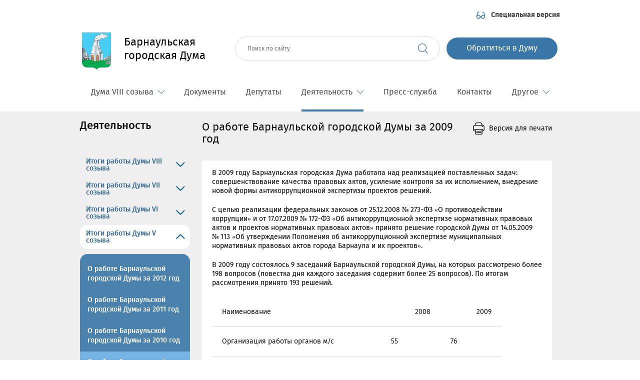

--- FILE ---
content_type: text/html; charset=UTF-8
request_url: https://www.duma-barnaul.ru/deyatelnost/itogi_raboty_dumy/itogi-raboty-dumy-v-sozyva/o-rabote-barnaulskoy-gorodskoy-dumy-za-2009-god/
body_size: 10186
content:
<!DOCTYPE html>
<html>
<head lang="ru">
    <meta charset="UTF-8">
    <meta name="viewport" content="width=device-width, user-scalable=no, initial-scale=1.0, maximum-scale=5.0, minimum-scale=1.0">
    <meta http-equiv="Content-Type" content="text/html; charset=UTF-8" />
<link href="/css/style.min.css?1759815895151658" type="text/css"  data-template-style="true"  rel="stylesheet" />
    <title>О работе Барнаульской городской Думы за 2009 год</title>
    <link href="https://duma-barnaul.ru/css/styler.css" type="text/css"  data-template-style="true"  rel="stylesheet" />
</head>
<body >
    
<!-- Yandex.Metrika counter -->
<noscript><div><img src="https://mc.yandex.ru/watch/33554563" style="position:absolute; left:-9999px;" alt="" /></div></noscript>
<!-- /Yandex.Metrika counter -->

<div class="wrapper">
    <div class="block-special-version">
        <div class="block-special-version__wrap clearfix">
            <div class="block-special-version__size">
                <span>Размер шрифта:</span>
                <a href="javascript://" class="size__normal"></a>
                <a href="javascript://" class="size__plus"></a>
            </div>
            <div class="block-special-version__color">
                <span>Цвета:</span>
                <a href="javascript://" class="color__black-n-white"></a>
                <a href="javascript://" class="color__white-n-black"></a>
                <a href="javascript://" class="color__colorful"></a>
            </div>
            <a href="javascript://" class="block-special-version__close">Закрыть</a>
        </div>
    </div>
    <header>
        <a href="javascript://" class="special-version">Специальная версия</a>

        <a href="/" class="header-bottom__name">
            <i class="header-bottom__name__logo"></i>
            <span class="header-bottom__name__wrap">
                <b class="header-bottom__name__text">Барнаульская<br/>городская Дума</b>
            </span>
        </a>

        <button class='header__search js-open-search'></button>

        <button class='header__burger js-open-menu' aria-label='Показать меню'>
            <span></span>
        </button>

        <div class='header-bottom__forms'>
            
<div class="search__form__wrapper js-search">
    <form class="search__form" action="/search/" method="post" enctype="">
        <input class="search__form__input" name="q" type="text" placeholder="Поиск по сайту">
        <input class="search__form__button" type="submit" name="submit_search" value="">
    </form>
    <button class='search__form__close js-close-search'></button>
</div><!--Старая ссылка             <a href="javascript://" onclick="openWindow('popup-appeals')" class="appeals">Обратиться в Думу</a> -->
            <a href="/feedback/feedback2025.php" class="appeals">Обратиться в Думу</a>
        </div>
    </header>
    
<div class="menu__wrap js-menu">
    <ul class="menu js-inner-menu">
                    <li class="menu__item submenu-visible">
                <a href="javascript://"
                   class="menu__item__link">
                    Дума VIII созыва                                            <div class="submenu-visible__icon"></div>
                                    </a>
                                    <ul class="submenu">
                                                    <li class="submenu__item">
                                <a href="/duma/index.php"
                                   class="submenu__item__link">О Думе VIII созыва</a>
                            </li>
                                                    <li class="submenu__item">
                                <a href="/duma/structure/"
                                   class="submenu__item__link">Структура Думы</a>
                            </li>
                                                    <li class="submenu__item">
                                <a href="/duma/zasedaniya/"
                                   class="submenu__item__link">Заседания</a>
                            </li>
                                            </ul>
                            </li>
                    <li class="menu__item">
                <a href="/documents/"
                   class="menu__item__link">
                    Документы                                    </a>
                            </li>
                    <li class="menu__item">
                <a href="/deputies/"
                   class="menu__item__link">
                    Депутаты                                    </a>
                            </li>
                    <li class="menu__item active submenu-visible">
                <a href="javascript://"
                   class="menu__item__link">
                    Деятельность                                            <div class="submenu-visible__icon"></div>
                                    </a>
                                    <ul class="submenu">
                                                    <li class="submenu__item">
                                <a href="/deyatelnost/pubs/"
                                   class="submenu__item__link">Публичные слушания</a>
                            </li>
                                                    <li class="submenu__item">
                                <a href="/deyatelnost/nagradybgd/"
                                   class="submenu__item__link">Награды БГД</a>
                            </li>
                                                    <li class="submenu__item">
                                <a href="/deyatelnost/shedule/"
                                   class="submenu__item__link">График приема граждан</a>
                            </li>
                                                    <li class="submenu__item active">
                                <a href="/deyatelnost/itogi_raboty_dumy/"
                                   class="submenu__item__link">Итоги работы Думы</a>
                            </li>
                                                    <li class="submenu__item">
                                <a href="/deyatelnost/perspectives/"
                                   class="submenu__item__link">Планы работы</a>
                            </li>
                                                    <li class="submenu__item">
                                <a href="/deyatelnost/munitsipalnaya-sluzhba/"
                                   class="submenu__item__link">Муниципальная служба в аппарате городской Думы</a>
                            </li>
                                                    <li class="submenu__item">
                                <a href="/deyatelnost/zakupki.php"
                                   class="submenu__item__link">Закупки / или/ Информация о закупках товаров, работ, услуг</a>
                            </li>
                                            </ul>
                            </li>
                    <li class="menu__item">
                <a href="/news/"
                   class="menu__item__link">
                    Пресс-служба                                    </a>
                            </li>
                    <li class="menu__item">
                <a href="/contacts/"
                   class="menu__item__link">
                    Контакты                                    </a>
                            </li>
                    <li class="menu__item submenu-visible">
                <a href="javascript://"
                   class="menu__item__link">
                    Другое                                            <div class="submenu-visible__icon"></div>
                                    </a>
                                    <ul class="submenu">
                                                    <li class="submenu__item">
                                <a href="/other/history/photos/"
                                   class="submenu__item__link">История думы в фотографиях</a>
                            </li>
                                                    <li class="submenu__item">
                                <a href="/other/history-old/"
                                   class="submenu__item__link">История Думы</a>
                            </li>
                                                    <li class="submenu__item">
                                <a href="/other/7-sozyv/"
                                   class="submenu__item__link">7 созыв</a>
                            </li>
                                            </ul>
                            </li>
            </ul>
</div>    <div class="content">
        <div class="content__wrapper clearfix">
            <aside class="aside-left">
                    <h2 class="aside-left__title">Деятельность</h2>
    <div class="aside-left__menu">
                                    <a href=""
                   class="aside-left__menu__item">
                                    </a>
                                                <a href="/deyatelnost/itogi_raboty_dumy/itogi-raboty-dumy-viii-sozyva/"
                   class="aside-left__menu__item js-parent">
                    Итоги работы Думы VIII созыва                </a>
                <div class="aside-left__sub-menu">
                                            <a href="/deyatelnost/itogi_raboty_dumy/itogi-raboty-dumy-viii-sozyva/o-rabote-barnaulskoy-gorodskoy-dumy-za-2024-god/"
                           class="aside-left__sub-menu__item">
                            О работе Барнаульской городской Думы за 2024 год                        </a>
                                            <a href="/deyatelnost/itogi_raboty_dumy/itogi-raboty-dumy-viii-sozyva/otchet-2023-god-/"
                           class="aside-left__sub-menu__item">
                            О работе Барнаульской городской Думы за 2023 год                        </a>
                                    </div>
                                                <a href="/deyatelnost/itogi_raboty_dumy/itogi-raboty-dumy-vii-sozyva/"
                   class="aside-left__menu__item js-parent">
                    Итоги работы Думы VII созыва                </a>
                <div class="aside-left__sub-menu">
                                            <a href="/deyatelnost/itogi_raboty_dumy/itogi-raboty-dumy-vii-sozyva/o-rabote-barnaulskoy-gorodskoy-dumy-za-2021-god-/"
                           class="aside-left__sub-menu__item">
                            О работе Барнаульской городской Думы за 2021 год                         </a>
                                            <a href="/deyatelnost/itogi_raboty_dumy/itogi-raboty-dumy-vii-sozyva/o-rabote-barnaulskoy-gorodskoy-dumy-2020-god/"
                           class="aside-left__sub-menu__item">
                            О работе Барнаульской городской Думы за 2020 год                        </a>
                                            <a href="/deyatelnost/itogi_raboty_dumy/itogi-raboty-dumy-vii-sozyva/o-rabote-barnaulskoy-gorodskoy-dumy-za-2019-god/"
                           class="aside-left__sub-menu__item">
                            О работе Барнаульской городской Думы за 2019 год                        </a>
                                            <a href="/deyatelnost/itogi_raboty_dumy/itogi-raboty-dumy-vii-sozyva/o-rabote-barnaulskoy-gorodskoy-dumy-za-2018-god/"
                           class="aside-left__sub-menu__item">
                            О работе Барнаульской городской Думы за 2018 год                        </a>
                                            <a href="/deyatelnost/itogi_raboty_dumy/itogi-raboty-dumy-vii-sozyva/o-rabote-barnaulskoy-gorodskoy-dumy-za-2022-god-/"
                           class="aside-left__sub-menu__item">
                            О работе Барнаульской городской Думы за 2022 год                         </a>
                                    </div>
                                                <a href="/deyatelnost/itogi_raboty_dumy/itogi-raboty-dumy-vi-sozyva/"
                   class="aside-left__menu__item js-parent">
                    Итоги работы Думы VI созыва                </a>
                <div class="aside-left__sub-menu">
                                            <a href="/deyatelnost/itogi_raboty_dumy/itogi-raboty-dumy-vi-sozyva/o-rabote-barnaulskoy-gorodskoy-dumy-za-2017-god/"
                           class="aside-left__sub-menu__item">
                            О работе Барнаульской городской Думы за 2017 год                        </a>
                                            <a href="/deyatelnost/itogi_raboty_dumy/itogi-raboty-dumy-vi-sozyva/o-rabote-barnaulskoy-gorodskoy-dumy-za-2016-god/"
                           class="aside-left__sub-menu__item">
                            О работе Барнаульской городской Думы за 2016 год                        </a>
                                            <a href="/deyatelnost/itogi_raboty_dumy/itogi-raboty-dumy-vi-sozyva/o-rabote-barnaulskoy-gorodskoy-dumy-za-2015-god/"
                           class="aside-left__sub-menu__item">
                            О работе Барнаульской городской Думы за 2015 год                        </a>
                                            <a href="/deyatelnost/itogi_raboty_dumy/itogi-raboty-dumy-vi-sozyva/o-rabote-barnaulskoy-gorodskoy-dumy-za-2014-god/"
                           class="aside-left__sub-menu__item">
                            О работе Барнаульской городской Думы за 2014 год                        </a>
                                            <a href="/deyatelnost/itogi_raboty_dumy/itogi-raboty-dumy-vi-sozyva/o-rabote-barnaulskoy-gorodskoy-dumy-za-2013-god/"
                           class="aside-left__sub-menu__item">
                            О работе Барнаульской городской Думы за 2013 год                        </a>
                                    </div>
                                                <a href="/deyatelnost/itogi_raboty_dumy/itogi-raboty-dumy-v-sozyva/"
                   class="aside-left__menu__item aside-left__menu__item--active open-js-children js-parent">
                    Итоги работы Думы V созыва                </a>
                <div class="aside-left__sub-menu" style="display: block;">
                                            <a href="/deyatelnost/itogi_raboty_dumy/itogi-raboty-dumy-v-sozyva/o-rabote-barnaulskoy-gorodskoy-dumy-za-2012-god/"
                           class="aside-left__sub-menu__item">
                            О работе Барнаульской городской Думы за 2012 год                        </a>
                                            <a href="/deyatelnost/itogi_raboty_dumy/itogi-raboty-dumy-v-sozyva/o-rabote-barnaulskoy-gorodskoy-dumy-za-2011-god/"
                           class="aside-left__sub-menu__item">
                            О работе Барнаульской городской Думы за 2011 год                        </a>
                                            <a href="/deyatelnost/itogi_raboty_dumy/itogi-raboty-dumy-v-sozyva/o-rabote-barnaulskoy-gorodskoy-dumy-za-2010-god/"
                           class="aside-left__sub-menu__item">
                            О работе Барнаульской городской Думы за 2010 год                        </a>
                                            <a href="/deyatelnost/itogi_raboty_dumy/itogi-raboty-dumy-v-sozyva/o-rabote-barnaulskoy-gorodskoy-dumy-za-2009-god/"
                           class="aside-left__sub-menu__item aside-left__sub-menu__item--active">
                            О работе Барнаульской городской Думы за 2009 год                        </a>
                                            <a href="/deyatelnost/itogi_raboty_dumy/itogi-raboty-dumy-v-sozyva/o-rabote-barnaulskoy-gorodskoy-dumy-za-2008-god/"
                           class="aside-left__sub-menu__item">
                            О работе Барнаульской городской Думы за 2008 год                        </a>
                                    </div>
                                                <a href="/deyatelnost/itogi_raboty_dumy/itogi-raboty-dumy-iv-sozyva/"
                   class="aside-left__menu__item js-parent">
                    Итоги работы Думы IV созыва                </a>
                <div class="aside-left__sub-menu">
                                            <a href="/deyatelnost/itogi_raboty_dumy/itogi-raboty-dumy-iv-sozyva/o-rabote-barnaulskoy-gorodskoy-dumy-za-2007-god/"
                           class="aside-left__sub-menu__item">
                            О работе Барнаульской городской Думы за 2007 год                        </a>
                                            <a href="/deyatelnost/itogi_raboty_dumy/itogi-raboty-dumy-iv-sozyva/o-rabote-barnaulskoy-gorodskoy-dumy-za-2006-god/"
                           class="aside-left__sub-menu__item">
                            О работе Барнаульской городской Думы за 2006 год                        </a>
                                            <a href="/deyatelnost/itogi_raboty_dumy/itogi-raboty-dumy-iv-sozyva/o-rabote-barnaulskoy-gorodskoy-dumy-za-2005-god/"
                           class="aside-left__sub-menu__item">
                            О работе Барнаульской городской Думы за 2005 год                        </a>
                                            <a href="/deyatelnost/itogi_raboty_dumy/itogi-raboty-dumy-iv-sozyva/o-rabote-barnaulskoy-gorodskoy-dumy-za-2004-god/"
                           class="aside-left__sub-menu__item">
                            О работе Барнаульской городской Думы за 2004 год                        </a>
                                    </div>
                        </div>
    <div class="calendar">
    <div class="calendar__wrap">
        <h2 class="calendar__title">Календарь</h2>
        <div id="datepicker"></div>
    </div>
</div>
<!--calendar-->            </aside>
            <div class="content-right-text text-print">
                <div class="text text-print">
                    <h1>О работе Барнаульской городской Думы за 2009 год</h1>
                                    <a href='/deyatelnost/itogi_raboty_dumy/itogi-raboty-dumy-v-sozyva/o-rabote-barnaulskoy-gorodskoy-dumy-za-2009-god/?print=Y' class="print" target="_blank">
                    Версия для печати
                </a>                    <div class="text-b-white">
<p>
	 В&nbsp;2009 году Барнаульская городская Дума работала над реализацией поставленных задач: совершенствование качества правовых актов, усиление контроля за&nbsp;их&nbsp;исполнением, внедрение новой формы антикоррупционной экспертизы проектов решений.
</p>
<p>
	 С&nbsp;целью реализации федеральных законов от&nbsp;25.12.2008 №&nbsp;273-ФЗ «О&nbsp;противодействии коррупции» и&nbsp;от&nbsp;17.07.2009 №&nbsp;172-ФЗ «Об&nbsp;антикоррупционной экспертизе нормативных правовых актов и&nbsp;проектов нормативных правовых актов» принято решение городской Думы от&nbsp;14.05.2009 №&nbsp;113 «Об&nbsp;утверждении Положения об&nbsp;антикоррупционной экспертизе муниципальных нормативных правовых актов города Барнаула и&nbsp;их&nbsp;проектов».
</p>
<p>
	 В&nbsp;2009 году состоялось 9&nbsp;заседаний Барнаульской городской Думы, на&nbsp;которых рассмотрено более 198 вопросов (повестка дня каждого заседания содержит более 25&nbsp;вопросов). По&nbsp;итогам рассмотрения принято 193&nbsp;решений.
</p>
<div>
</div>
<table border="1" cellpadding="0" cellspacing="0">
<tbody>
<tr>
	<td>
		 Наименование
	</td>
	<td>
		 &nbsp;&nbsp;&nbsp;&nbsp;&nbsp;&nbsp;&nbsp;&nbsp;&nbsp;&nbsp;&nbsp; 2008
	</td>
	<td>
		 &nbsp;&nbsp;&nbsp;&nbsp;&nbsp;&nbsp;&nbsp;&nbsp;&nbsp;&nbsp;&nbsp;&nbsp; 2009
	</td>
</tr>
<tr>
	<td>
		 Организация работы органов м/с
	</td>
	<td>
		 55
	</td>
	<td>
		 76
	</td>
</tr>
<tr>
	<td>
		 Управление муниципальной собственностью
	</td>
	<td>
		 26
	</td>
	<td>
		 27
	</td>
</tr>
<tr>
	<td>
		 Управление системой городского хозяйства
	</td>
	<td>
		 18
	</td>
	<td>
		 12
	</td>
</tr>
<tr>
	<td>
		 Поощрение, присвоение почетных званий
	</td>
	<td>
		 24
	</td>
	<td>
		 12
	</td>
</tr>
<tr>
	<td>
		 Бюджетная и налоговая политика
	</td>
	<td>
		 35
	</td>
	<td>
		 21
	</td>
</tr>
<tr>
	<td>
		 Социальная политика
	</td>
	<td>
		 22
	</td>
	<td>
		 14
	</td>
</tr>
<tr>
	<td>
		 Экономическая политика
	</td>
	<td>
		 23
	</td>
	<td>
		 12
	</td>
</tr>
<tr>
	<td>
		 Прочие вопросы
	</td>
	<td>
		 17
	</td>
	<td>
		 19
	</td>
</tr>
<tr>
	<td>
		 Итого :
	</td>
	<td>
		 220
	</td>
	<td>
		 193
	</td>
</tr>
</tbody>
</table>
 <br>
 &nbsp;<br>
<p>
	 Проекты решений, принятые городской Думой и&nbsp;носящие нормативный характер, после июня текущего года прошли антикоррупционную экспертизу, коррупциогенных факторов не&nbsp;выявлено. Наиболее значимые решения городской Думы представлены в&nbsp;разрезе календарных месяцев.
</p>
<p>
	 Февраль
</p>
<p>
	 19&nbsp;февраля депутаты приняли решение о&nbsp;внесении изменений и&nbsp;дополнений в&nbsp;бюджет города на&nbsp;2009 год и&nbsp;на&nbsp;плановый период 2010 и&nbsp;2011&nbsp;годов. Данные изменения позволили увеличить размер привлечения и&nbsp;погашения кредитов с&nbsp;целью финансирования дефицита бюджета города.
</p>
<p>
	 Март
</p>
<p>
	 27&nbsp;марта в&nbsp;целях совершенствования работы по&nbsp;озеленению и&nbsp;благоустройству городских территорий были утверждены Правила благоустройства г.Барнаула.
</p>
<p>
	 Май
</p>
<p>
	 14&nbsp;мая приняты изменения в&nbsp;Устав городского округа&nbsp;— города Барнаула. В&nbsp;целях приведения в&nbsp;соответствие с&nbsp;федеральным законодательством к&nbsp;вопросам местного значения дополнительно отнесено осуществление муниципального лесного контроля и&nbsp;надзора, уточнена система муниципальных правовых актов, а&nbsp;так&nbsp;же порядок их&nbsp;отмены или приостановления их&nbsp;действия.
</p>
<p>
	 Июнь
</p>
<p>
	 10&nbsp;июня депутаты внесли изменения в&nbsp;Программу обеспечения жильем молодых семей, включив норму о&nbsp;том, что приоритетное право на&nbsp;участие в&nbsp;Программе умеют семьи, в&nbsp;которых оба супруга или один из&nbsp;них являются работниками бюджетной сферы, имеют стаж работы в&nbsp;бюджетной организации не&nbsp;менее пяти лет и&nbsp;продолжают свою трудовую деятельность в&nbsp;этих организациях.
</p>
<p>
	 Август
</p>
<p>
	 20&nbsp;августа депутаты рассмотрели вопрос об&nbsp;итогах социально-экономического развития города за&nbsp;первое полугодие 2009&nbsp;года, отметив, что снижение спроса на&nbsp;товарных рынках и&nbsp;замедление темпов промышленного производства вызвано уменьшением доступности кредитных ресурсов для хозяйствующих субъектов.
</p>
<p>
	 Октябрь
</p>
<p>
	 2&nbsp;октября депутаты установили границы территориального общественного самоуправления сел и&nbsp;поселков города Барнаула
</p>
<p>
	 Ноябрь
</p>
<p>
	 27&nbsp;ноября депутаты городской Думы утвердили бюджет города на&nbsp;2010-2012&nbsp;годы. Впервые за&nbsp;последнее время бюджет принят без дефицита: на&nbsp;2010 год по&nbsp;доходам и&nbsp;расходам он&nbsp;составил 6&nbsp;млрд.&nbsp;66,2&nbsp;млн. рублей.
</p>
<p>
	 Декабрь
</p>
<p>
	 Внесены изменения в&nbsp;инвестиционные программы.<br>
	 Контроль действующих программ и&nbsp;решений городской Думы осуществляют постоянные комитеты, комиссии, депутатская фракция и&nbsp;депутатская группа. Основной формой контроля является заслушивание информации.
</p>
<div>
</div>
<table border="1" cellpadding="0" cellspacing="0">
<tbody>
<tr>
	<td>
		 Наименование постоянного комитета
	</td>
	<td>
		 Заслушано информаций в 2008 году
	</td>
	<td>
		 Заслушано информаций в 2009 году
	</td>
</tr>
<tr>
	<td>
		 Комитет по законности и местному самоуправлению
	</td>
	<td>
		 3
	</td>
	<td>
		 6
	</td>
</tr>
<tr>
	<td>
		 Комитет по бюджету, налоговой и кредитной политике
	</td>
	<td>
		 3
	</td>
	<td>
		 5
	</td>
</tr>
<tr>
	<td>
		 Комитет по социальной политике
	</td>
	<td>
		 14
	</td>
	<td>
		 16
	</td>
</tr>
<tr>
	<td>
		 Комитет по экономической политике и собственности
	</td>
	<td>
		 15
	</td>
	<td>
		 17<br>
 <br>
	</td>
</tr>
</tbody>
</table>
 <br>
<p>
	 Депутаты городской Думы активно работают на&nbsp;избирательных округах, ежемесячно ведут приемы граждан в&nbsp;общественных приемных, ТОСах, Региональной общественной приемной Председателя Партии В.В.Путина в&nbsp;Алтайском крае. Все обращения граждан последовательно рассматриваются депутатами.
</p>
<p>
	 Так, количество обращений, поступивших в&nbsp;2009 году в&nbsp;соответствии с&nbsp;графиком приемов, представлено в&nbsp;таблице.
</p>
<table border="1" cellpadding="0" cellspacing="0">
<tbody>
<tr>
	<td>
		 Наименование:
	</td>
	<td>
		 Кол-во в 2008 году
	</td>
	<td>
		 Кол-во %
	</td>
	<td>
		 Кол-во в 2009 году
	</td>
	<td>
		 Кол-во %
	</td>
</tr>
<tr>
	<td>
		 Проведено приемов
	</td>
	<td>
		 409
	</td>
	<td>
	</td>
	<td>
		 526
	</td>
	<td>
	</td>
</tr>
<tr>
	<td>
		 Принято избирателей
	</td>
	<td>
		 2206
	</td>
	<td>
	</td>
	<td>
		 2502
	</td>
	<td>
	</td>
</tr>
<tr>
	<td>
		 Поступило обращений
	</td>
	<td>
		 2140
	</td>
	<td>
		 100%
	</td>
	<td>
		 2520
	</td>
	<td>
		 100%
	</td>
</tr>
<tr>
	<td>
		 Решено
	</td>
	<td>
		 631
	</td>
	<td>
		 29%
	</td>
	<td>
		 1027
	</td>
	<td>
		 40%
	</td>
</tr>
<tr>
	<td>
		 Разъяснено
	</td>
	<td>
		 866
	</td>
	<td>
		 40%
	</td>
	<td>
		 1160
	</td>
	<td>
		 46%
	</td>
</tr>
<tr>
	<td>
		 Отказано
	</td>
	<td>
		 1
	</td>
	<td>
		 0,03%
	</td>
	<td>
		 10
	</td>
	<td>
		 0,3%
	</td>
</tr>
<tr>
	<td>
		 Контроль
	</td>
	<td>
		 642
	</td>
	<td>
		 30%
	</td>
	<td>
		 315
	</td>
	<td>
		 12,5%<br>
 <br>
	</td>
</tr>
</tbody>
</table>
<p>
	 По&nbsp;характеру обращений:
</p>
<table border="1" cellpadding="0" cellspacing="0">
<tbody>
<tr>
	<td>
		 Наименование:
	</td>
	<td>
		 Кол-во в 2008 году
	</td>
	<td>
		 Кол-во %
	</td>
	<td>
		 Кол-во в 2009 году
	</td>
	<td>
		 Кол-во %
	</td>
</tr>
<tr>
	<td>
		 ЖКХ и благоустройства
	</td>
	<td>
		 983
	</td>
	<td>
		 45,9%
	</td>
	<td>
		 1115
	</td>
	<td>
		 44,2%
	</td>
</tr>
<tr>
	<td>
		 Юридического характера
	</td>
	<td>
		 169
	</td>
	<td>
		 7,8%
	</td>
	<td>
		 228
	</td>
	<td>
		 9,4%
	</td>
</tr>
<tr>
	<td>
		 Социальной защиты
	</td>
	<td>
		 220
	</td>
	<td>
		 10,2%
	</td>
	<td>
		 214
	</td>
	<td>
		 8,4%
	</td>
</tr>
<tr>
	<td>
		 Спонсорской помощи
	</td>
	<td>
		 180
	</td>
	<td>
		 8,4%
	</td>
	<td>
		 240
	</td>
	<td>
		 9,5%
	</td>
</tr>
<tr>
	<td>
		 Архитектуры и землеустройства
	</td>
	<td>
		 76
	</td>
	<td>
		 3,5%
	</td>
	<td>
		 109
	</td>
	<td>
		 4,3%
	</td>
</tr>
<tr>
	<td>
		 Здравоохранения
	</td>
	<td>
		 106
	</td>
	<td>
		 4,9%
	</td>
	<td>
		 156
	</td>
	<td>
		 6,1%
	</td>
</tr>
<tr>
	<td>
		 Общественного порядка
	</td>
	<td>
		 41
	</td>
	<td>
		 1,9%
	</td>
	<td>
		 21
	</td>
	<td>
		 0,8%
	</td>
</tr>
<tr>
	<td>
		 Трудоустройства
	</td>
	<td>
		 13
	</td>
	<td>
		 0,6%
	</td>
	<td>
		 49
	</td>
	<td>
		 1,9%
	</td>
</tr>
<tr>
	<td>
		 Учета и распределения жилья
	</td>
	<td>
		 35
	</td>
	<td>
		 1,6%
	</td>
	<td>
		 80
	</td>
	<td>
		 3,7%
	</td>
</tr>
<tr>
	<td>
		 Транспорта и дорожного движения
	</td>
	<td>
		 12
	</td>
	<td>
		 0,5%
	</td>
	<td>
		 28
	</td>
	<td>
		 1,1%
	</td>
</tr>
<tr>
	<td>
		 Образования
	</td>
	<td>
		 68
	</td>
	<td>
		 3,1%
	</td>
	<td>
		 53
	</td>
	<td>
		 2,1%
	</td>
</tr>
<tr>
	<td>
		 Пенсионного обеспечения
	</td>
	<td>
		 13
	</td>
	<td>
		 0,6%
	</td>
	<td>
		 54
	</td>
	<td>
		 2,1%
	</td>
</tr>
<tr>
	<td>
		 Торговли и общественного питания
	</td>
	<td>
		 12
	</td>
	<td>
		 0,5%
	</td>
	<td>
		 55
	</td>
	<td>
		 2,8%
	</td>
</tr>
<tr>
	<td>
		 Прочие
	</td>
	<td>
		 212
	</td>
	<td>
		 9,9%
	</td>
	<td>
		 118
	</td>
	<td>
		 4,6%
	</td>
</tr>
<tr>
	<td>
		 ИТОГО:
	</td>
	<td>
		 2140
	</td>
	<td>
		 100%
	</td>
	<td>
		 2520
	</td>
	<td>
		 100%<br>
 <br>
	</td>
</tr>
</tbody>
</table>
<p>
	 Депутаты в&nbsp;своей деятельности в&nbsp;городской Думе исходили из&nbsp;наказов, полученных на&nbsp;избирательных округах. При принятии решений они учитывали интересы жителей города.<br>
</p>
<p>
	 Общее количество наказов, принятых к&nbsp;работе&nbsp;— 221, по&nbsp;итогам за&nbsp;11&nbsp;месяцев исполнено 94&nbsp;наказа.
</p>
<table border="1" cellpadding="0" cellspacing="0">
<tbody>
<tr>
	<td>
		 Наименование
	</td>
	<td>
		 Количество
	</td>
	<td>
		 Решено
	</td>
	<td>
		 На контроле
	</td>
</tr>
<tr>
	<td>
		 Общее количество наказов, принятых к работе
	</td>
	<td>
		 221
	</td>
	<td>
	</td>
	<td>
	</td>
</tr>
<tr>
	<td>
		 Железнодорожный район
	</td>
	<td>
		 34
	</td>
	<td>
		 8
	</td>
	<td>
		 26
	</td>
</tr>
<tr>
	<td>
		 Индустриальный район
	</td>
	<td>
		 43
	</td>
	<td>
		 15
	</td>
	<td>
		 28
	</td>
</tr>
<tr>
	<td>
		 Ленинский район
	</td>
	<td>
		 36
	</td>
	<td>
		 13
	</td>
	<td>
		 23
	</td>
</tr>
<tr>
	<td>
		 Октябрьский район
	</td>
	<td>
		 64
	</td>
	<td>
		 29
	</td>
	<td>
		 35
	</td>
</tr>
<tr>
	<td>
		 Центральный район
	</td>
	<td>
		 44
	</td>
	<td>
		 29
	</td>
	<td>
		 15
	</td>
</tr>
<tr>
	<td>
		 Итого:
	</td>
	<td>
		 221
	</td>
	<td>
		 94
	</td>
	<td>
		 127<br>
 <br>
	</td>
</tr>
</tbody>
</table>
<p>
	В&nbsp;целях привлечения широких слоев населения к&nbsp;процессу принятия решений по&nbsp;инициативе депутатов городской Думы были проведены публичные слушания. На&nbsp;заседаниях рассматривались вопросы о&nbsp;внесении изменений и&nbsp;дополнений в&nbsp;Устав городского округа&nbsp;— города Барнаула Алтайского края; заслушивался отчет об&nbsp;исполнении бюджета города за&nbsp;2008&nbsp;год, а&nbsp;так&nbsp;же обсуждался проект бюджета города на&nbsp;2010 год и&nbsp;на&nbsp;плановый период 2011 и&nbsp;2012&nbsp;годов. Участники публичных слушаний большинством голосов приняли итоговый документ, в&nbsp;котором рекомендовали городской Думе принять рассмотренные проекты решений.
</p>
<p>
	Депутаты городской Думы не&nbsp;только владеют исчерпывающей информацией о&nbsp;проблемах города, но&nbsp;и&nbsp;принимают активное участие в&nbsp;их&nbsp;решении. Так, на&nbsp;заседаниях комитетов прорабатывался вопрос об&nbsp;оплате труда работников детских дошкольных учреждений. Учитывая предложения депутатов, с&nbsp;15&nbsp;января 2009 года в&nbsp;детских садах города введена новая система оплаты труда, направленная на&nbsp;увеличение заработной платы воспитателей, помощников воспитателей и&nbsp;других работников детских дошкольных учреждений.
</p>
<p>
	В&nbsp;ноябре депутаты рассмотрели предложение УФНС по&nbsp;Алтайскому краю об&nbsp;установлении единого срока уплаты земельного налога с&nbsp;целью упрощения процедуры взыскания задолженности по&nbsp;налогу и&nbsp;для удобства налогоплательщиков. В&nbsp;итоге были внесены соответствующие изменения в&nbsp;решение городской Думы о&nbsp;земельном налоге и&nbsp;установлен единый срок уплаты налога до&nbsp;1&nbsp;августа.
</p>
<p>
	В&nbsp;целях социальной защиты детей-сирот и&nbsp;детей, оставшихся без попечения родителей, депутаты приняли решение об&nbsp;освобождении данной категории лиц от&nbsp;уплаты налога на&nbsp;имущество физических лиц с&nbsp;01.01.2010.
</p>
<p>
	Для поддержки арендаторов муниципального имущества в&nbsp;условиях нестабильного финансового положения депутаты приняли решение о&nbsp;приостановлении расчета арендной платы по&nbsp;рыночной оценке до&nbsp;01.01.2011&nbsp;года.
</p>
<p>
	В&nbsp;соответствии с&nbsp;федеральным законодательством депутаты внесли изменения в&nbsp;Положение о&nbsp;порядке организации и&nbsp;проведения в&nbsp;городе Барнауле молодежных дискотек и&nbsp;других молодежных культурно-досуговых мероприятий, касающиеся запрета на&nbsp;реализацию, употребление алкогольной и&nbsp;слабоалкогольной продукции при проведении мероприятий, дискотек в&nbsp;организациях культуры, физкультурно-оздоровительных и&nbsp;спортивных учреждениях.
</p></div>
</div>
<a href="javascript://" class="scroll-to-up">Наверх</a>
</div>
<div class="links">
                    <a href="http://www.duma.gov.ru/" target="_blank" class="links__item">
            <i class="links__item__icon links__item__icon--official-site-ak" style="background: url('/upload/iblock/398/3988778661908010955cda4fdc4ef83e.png') no-repeat;" ></i>
            <span class="links__item__text">Государственная<br />Дума РФ</span>
        </a>
                    <a href="http://www.council.gov.ru/" target="_blank" class="links__item">
            <i class="links__item__icon links__item__icon--official-site-ak" style="background: url('/upload/iblock/0b5/0b58e90f243715a0d52ec3d0c0fb7751.png') no-repeat;" ></i>
            <span class="links__item__text">Совет<br />Федерации</span>
        </a>
                    <a href="http://www.akzs.ru/" target="_blank" class="links__item">
            <i class="links__item__icon links__item__icon--official-site-ak" style="background: url('/upload/iblock/754/754148988c565fcb35b7d211adc1d28a.png') no-repeat;" ></i>
            <span class="links__item__text">Алтайское краевое Законодательное Собрание</span>
        </a>
                    <a href="http://www.altairegion22.ru/" target="_blank" class="links__item">
            <i class="links__item__icon links__item__icon--official-site-ak" style="background: url('/upload/iblock/77a/77aa29075bf90cd05a0f5ff9ff43ed6e.png') no-repeat;" ></i>
            <span class="links__item__text">Официальный сайт Алтайского края</span>
        </a>
                    <a href="http://barnaul.org/" target="_blank" class="links__item">
            <i class="links__item__icon links__item__icon--official-site-ak" style="background: url('/upload/resize_cache/iblock/963/55_55_2/963a91a8f288064df6e6f0527932e69a.jpg') no-repeat;" ></i>
            <span class="links__item__text">Официальный сайт города Барнаула</span>
        </a>
                    <a href="http://info-vb.ru/" target="_blank" class="links__item">
            <i class="links__item__icon links__item__icon--official-site-ak" style="background: url('/upload/iblock/3c9/3c969205607e3b193bbb410679d7bb78.png') no-repeat;" ></i>
            <span class="links__item__text">Газета<br/> «Вечерний Барнаул»</span>
        </a>
                    <a href="https://portal.barnaul.org/#/" target="_blank" class="links__item">
            <i class="links__item__icon links__item__icon--official-site-ak" style="background: url('/upload/resize_cache/iblock/f8a/55_55_2/f8a14bcb1468ad03e8a511bf0b12196d.jpg') no-repeat;" ></i>
            <span class="links__item__text">Портал Электронный Барнаул</span>
        </a>
    </div>
</div>
</div>
</div>

<footer class="">
    <div class="footer__wrap clearfix">
        <span class="footer__address">
            656056, Барнаул, пр. Ленина, 18&nbsp;<br>
 Барнаульская городская Дума&nbsp;<br>
 Пн-Чт&nbsp;с 8 до 17, &nbsp; &nbsp;Пт&nbsp;с 8 до 16,<br>
 обед&nbsp;с 12:00 до 12:48<br>
<style>
    .footer__address a {
        text-decoration: none;
        font: 400 14px/18px 'Fira Sans';
        color: #000000;
    }
</style>        </span>
        <span class="footer__contacts">
            Приемная: <a href="tel:+73852371650">(3852) 37-16-50</a><br>
Адрес электронной почты:&nbsp;<a href="mailto:dumaps@barnaul-adm.ru"><span style="color: #004a80;">sekr-duma@barnaul-adm.ru</span></a><br>
 <br>        </span>
      <span style="float: right;">
	 <a href="https://ok.ru/group/63136420724903"><img src="/bitrix/images/ok.png"></a><a href="https://vk.com/club211253058"><img src="/bitrix/images/vk.png"></a><a href="https://t.me/dumabrn"><img src="/bitrix/images/tg.png"> </a>   </span>
    </div>
    <div class="footer-print">
        <p>«656056, Барнаул, пр. Ленина, 18</p>
        <a href="http://www.duma-barnaul.ru/">Барнаульская городская Дума</a>
        <p>Е-mail: dumaps@barnaul-adm.ru</p>
        <p>Телефон (3852) 37-16-54»</p>
    </div>
</footer>
<div class="popups">
    <div class="popups__window popup-appeals">
        <div class="popup-appeals__inside">
            <div class="popup-appeals__inside__wrap">
                <div class="popups__window__close"></div>
                <h4 class="popups__window__title">Обратиться в Думу</h4>
                <form class="b-appeals__form" id="js-appeals-form"  action="/include/ajax/send_form.php"  enctype="multipart/form-data">
                    <input type="hidden" name="sessid" id="sessid" value="e3f4de6fc2c7b08881755beeec4528f3" />                    <input class="popup-appeals__form__input name" required type="text" name="name" placeholder="ФИО: *"/>
                    <input class="popup-appeals__form__input email" required type="email" name="email" placeholder="E-mail: *"/>
					 <input class="popup-appeals__form__input name" type="phone" name="phone" placeholder="Телефон: "/>
                    <input class="popup-appeals__form__input email" type="adress" name="adress" placeholder="Почтовый адрес: "/>
                    <p class="b-appeals__select">
                        <select name="theme" class="theme">
                            <option value="">Тематика вопроса</option>
                            <option value="8">ЖКХ и дороги</option>
                            <option value="9">Строительство и землеустройство</option>
                            <option value="10">Образование, культура, спорт</option>
                            <option value="11">Социальная сфера</option>
                            <option value="12">Транспорт</option>
                            <option value="13">Налоги и финансы</option>
                            <option value="14">Экономика и собственность</option>
                            <option value="15">Разное</option>
                        </select>
                    </p>
                    <textarea class="popup-appeals__form__textarea msg" required type="text" name="msg" rows="3"
                              placeholder="Ваш вопрос"></textarea>
                        <input type="file" name="file" accept="image/jpeg,image/png" id="js-add-file" class="b-appeals__add-file">
                        <label for="js-add-file" class="b-appeals__add-file-btn">Прикрепить файл</label>
                        <div class="b-appeals__info">Формат загружаемых файлов&nbsp;&mdash; jpg, png,<br>
                            <span>Объем загружаемых файлов&nbsp;&mdash; не&nbsp;более 5&nbsp;мб</span>
                        </div>
                        <ul class="b-appeals__files-list">
                        </ul>
                        <div class="b-appeals__text">Уважаемые посетители! Анонимные и&nbsp;некорректно сформулированные вопросы рассмотриваться не&nbsp;будут. Контактная информация не&nbsp;разглашается. Пункты с&nbsp;пометкой (*) обязательны для заполнения</div>
                        <br>
                        <div class="g-recaptcha" data-sitekey="6LcFBnEUAAAAALeFxgX9qF20XYrSQ4Q85MVFMgRD"></div>
                        <br>
                    <input class="popup-appeals__form__input--submit" type="submit" value="Задать вопрос"/>
                </form>
            </div>
            <div class="popup-appeals__bg"></div>
        </div>
    </div>
</div><div class="popups-overlay"></div>
<script type="text/javascript" src="http://code.jquery.com/jquery-1.11.1.min.js"></script>


<script type="text/javascript" src="/js/bundle.min.js?1672350663458015"></script>
<script type="text/javascript" src="/js/script.js?17326366613787"></script>
<script type="text/javascript">var _ba = _ba || []; _ba.push(["aid", "8048bf6df2d07ede1959255da614a686"]); _ba.push(["host", "www.duma-barnaul.ru"]); (function() {var ba = document.createElement("script"); ba.type = "text/javascript"; ba.async = true;ba.src = (document.location.protocol == "https:" ? "https://" : "http://") + "bitrix.info/ba.js";var s = document.getElementsByTagName("script")[0];s.parentNode.insertBefore(ba, s);})();</script>


<script src='https://www.google.com/recaptcha/api.js' async defer></script>
<script type="text/javascript">
    (function (d, w, c) {
        (w[c] = w[c] || []).push(function() {
            try {
                w.yaCounter33554563 = new Ya.Metrika({
                    id:33554563,
                    clickmap:true,
                    trackLinks:true,
                    accurateTrackBounce:true,
                    webvisor:true
                });
            } catch(e) { }
        });

        var n = d.getElementsByTagName("script")[0],
            s = d.createElement("script"),
            f = function () { n.parentNode.insertBefore(s, n); };
        s.type = "text/javascript";
        s.async = true;
        s.src = "https://mc.yandex.ru/metrika/watch.js";

        if (w.opera == "[object Opera]") {
            d.addEventListener("DOMContentLoaded", f, false);
        } else { f(); }
    })(document, window, "yandex_metrika_callbacks");
</script>
</body>
</html>


--- FILE ---
content_type: text/html; charset=UTF-8
request_url: https://www.duma-barnaul.ru/include/ajax/get_dates.php
body_size: 94
content:
["07.01.2026","08.01.2026","09.01.2026","10.01.2026","11.01.2026","04.01.2026","05.01.2026","06.01.2026","03.01.2026","12.01.2026","13.01.2026","14.01.2026","15.01.2026","16.01.2026","19.01.2026","20.01.2026","21.01.2026","25.01.2026"]

--- FILE ---
content_type: text/html; charset=utf-8
request_url: https://www.google.com/recaptcha/api2/anchor?ar=1&k=6LcFBnEUAAAAALeFxgX9qF20XYrSQ4Q85MVFMgRD&co=aHR0cHM6Ly93d3cuZHVtYS1iYXJuYXVsLnJ1OjQ0Mw..&hl=en&v=PoyoqOPhxBO7pBk68S4YbpHZ&size=normal&anchor-ms=20000&execute-ms=30000&cb=8je1eid2uzns
body_size: 49589
content:
<!DOCTYPE HTML><html dir="ltr" lang="en"><head><meta http-equiv="Content-Type" content="text/html; charset=UTF-8">
<meta http-equiv="X-UA-Compatible" content="IE=edge">
<title>reCAPTCHA</title>
<style type="text/css">
/* cyrillic-ext */
@font-face {
  font-family: 'Roboto';
  font-style: normal;
  font-weight: 400;
  font-stretch: 100%;
  src: url(//fonts.gstatic.com/s/roboto/v48/KFO7CnqEu92Fr1ME7kSn66aGLdTylUAMa3GUBHMdazTgWw.woff2) format('woff2');
  unicode-range: U+0460-052F, U+1C80-1C8A, U+20B4, U+2DE0-2DFF, U+A640-A69F, U+FE2E-FE2F;
}
/* cyrillic */
@font-face {
  font-family: 'Roboto';
  font-style: normal;
  font-weight: 400;
  font-stretch: 100%;
  src: url(//fonts.gstatic.com/s/roboto/v48/KFO7CnqEu92Fr1ME7kSn66aGLdTylUAMa3iUBHMdazTgWw.woff2) format('woff2');
  unicode-range: U+0301, U+0400-045F, U+0490-0491, U+04B0-04B1, U+2116;
}
/* greek-ext */
@font-face {
  font-family: 'Roboto';
  font-style: normal;
  font-weight: 400;
  font-stretch: 100%;
  src: url(//fonts.gstatic.com/s/roboto/v48/KFO7CnqEu92Fr1ME7kSn66aGLdTylUAMa3CUBHMdazTgWw.woff2) format('woff2');
  unicode-range: U+1F00-1FFF;
}
/* greek */
@font-face {
  font-family: 'Roboto';
  font-style: normal;
  font-weight: 400;
  font-stretch: 100%;
  src: url(//fonts.gstatic.com/s/roboto/v48/KFO7CnqEu92Fr1ME7kSn66aGLdTylUAMa3-UBHMdazTgWw.woff2) format('woff2');
  unicode-range: U+0370-0377, U+037A-037F, U+0384-038A, U+038C, U+038E-03A1, U+03A3-03FF;
}
/* math */
@font-face {
  font-family: 'Roboto';
  font-style: normal;
  font-weight: 400;
  font-stretch: 100%;
  src: url(//fonts.gstatic.com/s/roboto/v48/KFO7CnqEu92Fr1ME7kSn66aGLdTylUAMawCUBHMdazTgWw.woff2) format('woff2');
  unicode-range: U+0302-0303, U+0305, U+0307-0308, U+0310, U+0312, U+0315, U+031A, U+0326-0327, U+032C, U+032F-0330, U+0332-0333, U+0338, U+033A, U+0346, U+034D, U+0391-03A1, U+03A3-03A9, U+03B1-03C9, U+03D1, U+03D5-03D6, U+03F0-03F1, U+03F4-03F5, U+2016-2017, U+2034-2038, U+203C, U+2040, U+2043, U+2047, U+2050, U+2057, U+205F, U+2070-2071, U+2074-208E, U+2090-209C, U+20D0-20DC, U+20E1, U+20E5-20EF, U+2100-2112, U+2114-2115, U+2117-2121, U+2123-214F, U+2190, U+2192, U+2194-21AE, U+21B0-21E5, U+21F1-21F2, U+21F4-2211, U+2213-2214, U+2216-22FF, U+2308-230B, U+2310, U+2319, U+231C-2321, U+2336-237A, U+237C, U+2395, U+239B-23B7, U+23D0, U+23DC-23E1, U+2474-2475, U+25AF, U+25B3, U+25B7, U+25BD, U+25C1, U+25CA, U+25CC, U+25FB, U+266D-266F, U+27C0-27FF, U+2900-2AFF, U+2B0E-2B11, U+2B30-2B4C, U+2BFE, U+3030, U+FF5B, U+FF5D, U+1D400-1D7FF, U+1EE00-1EEFF;
}
/* symbols */
@font-face {
  font-family: 'Roboto';
  font-style: normal;
  font-weight: 400;
  font-stretch: 100%;
  src: url(//fonts.gstatic.com/s/roboto/v48/KFO7CnqEu92Fr1ME7kSn66aGLdTylUAMaxKUBHMdazTgWw.woff2) format('woff2');
  unicode-range: U+0001-000C, U+000E-001F, U+007F-009F, U+20DD-20E0, U+20E2-20E4, U+2150-218F, U+2190, U+2192, U+2194-2199, U+21AF, U+21E6-21F0, U+21F3, U+2218-2219, U+2299, U+22C4-22C6, U+2300-243F, U+2440-244A, U+2460-24FF, U+25A0-27BF, U+2800-28FF, U+2921-2922, U+2981, U+29BF, U+29EB, U+2B00-2BFF, U+4DC0-4DFF, U+FFF9-FFFB, U+10140-1018E, U+10190-1019C, U+101A0, U+101D0-101FD, U+102E0-102FB, U+10E60-10E7E, U+1D2C0-1D2D3, U+1D2E0-1D37F, U+1F000-1F0FF, U+1F100-1F1AD, U+1F1E6-1F1FF, U+1F30D-1F30F, U+1F315, U+1F31C, U+1F31E, U+1F320-1F32C, U+1F336, U+1F378, U+1F37D, U+1F382, U+1F393-1F39F, U+1F3A7-1F3A8, U+1F3AC-1F3AF, U+1F3C2, U+1F3C4-1F3C6, U+1F3CA-1F3CE, U+1F3D4-1F3E0, U+1F3ED, U+1F3F1-1F3F3, U+1F3F5-1F3F7, U+1F408, U+1F415, U+1F41F, U+1F426, U+1F43F, U+1F441-1F442, U+1F444, U+1F446-1F449, U+1F44C-1F44E, U+1F453, U+1F46A, U+1F47D, U+1F4A3, U+1F4B0, U+1F4B3, U+1F4B9, U+1F4BB, U+1F4BF, U+1F4C8-1F4CB, U+1F4D6, U+1F4DA, U+1F4DF, U+1F4E3-1F4E6, U+1F4EA-1F4ED, U+1F4F7, U+1F4F9-1F4FB, U+1F4FD-1F4FE, U+1F503, U+1F507-1F50B, U+1F50D, U+1F512-1F513, U+1F53E-1F54A, U+1F54F-1F5FA, U+1F610, U+1F650-1F67F, U+1F687, U+1F68D, U+1F691, U+1F694, U+1F698, U+1F6AD, U+1F6B2, U+1F6B9-1F6BA, U+1F6BC, U+1F6C6-1F6CF, U+1F6D3-1F6D7, U+1F6E0-1F6EA, U+1F6F0-1F6F3, U+1F6F7-1F6FC, U+1F700-1F7FF, U+1F800-1F80B, U+1F810-1F847, U+1F850-1F859, U+1F860-1F887, U+1F890-1F8AD, U+1F8B0-1F8BB, U+1F8C0-1F8C1, U+1F900-1F90B, U+1F93B, U+1F946, U+1F984, U+1F996, U+1F9E9, U+1FA00-1FA6F, U+1FA70-1FA7C, U+1FA80-1FA89, U+1FA8F-1FAC6, U+1FACE-1FADC, U+1FADF-1FAE9, U+1FAF0-1FAF8, U+1FB00-1FBFF;
}
/* vietnamese */
@font-face {
  font-family: 'Roboto';
  font-style: normal;
  font-weight: 400;
  font-stretch: 100%;
  src: url(//fonts.gstatic.com/s/roboto/v48/KFO7CnqEu92Fr1ME7kSn66aGLdTylUAMa3OUBHMdazTgWw.woff2) format('woff2');
  unicode-range: U+0102-0103, U+0110-0111, U+0128-0129, U+0168-0169, U+01A0-01A1, U+01AF-01B0, U+0300-0301, U+0303-0304, U+0308-0309, U+0323, U+0329, U+1EA0-1EF9, U+20AB;
}
/* latin-ext */
@font-face {
  font-family: 'Roboto';
  font-style: normal;
  font-weight: 400;
  font-stretch: 100%;
  src: url(//fonts.gstatic.com/s/roboto/v48/KFO7CnqEu92Fr1ME7kSn66aGLdTylUAMa3KUBHMdazTgWw.woff2) format('woff2');
  unicode-range: U+0100-02BA, U+02BD-02C5, U+02C7-02CC, U+02CE-02D7, U+02DD-02FF, U+0304, U+0308, U+0329, U+1D00-1DBF, U+1E00-1E9F, U+1EF2-1EFF, U+2020, U+20A0-20AB, U+20AD-20C0, U+2113, U+2C60-2C7F, U+A720-A7FF;
}
/* latin */
@font-face {
  font-family: 'Roboto';
  font-style: normal;
  font-weight: 400;
  font-stretch: 100%;
  src: url(//fonts.gstatic.com/s/roboto/v48/KFO7CnqEu92Fr1ME7kSn66aGLdTylUAMa3yUBHMdazQ.woff2) format('woff2');
  unicode-range: U+0000-00FF, U+0131, U+0152-0153, U+02BB-02BC, U+02C6, U+02DA, U+02DC, U+0304, U+0308, U+0329, U+2000-206F, U+20AC, U+2122, U+2191, U+2193, U+2212, U+2215, U+FEFF, U+FFFD;
}
/* cyrillic-ext */
@font-face {
  font-family: 'Roboto';
  font-style: normal;
  font-weight: 500;
  font-stretch: 100%;
  src: url(//fonts.gstatic.com/s/roboto/v48/KFO7CnqEu92Fr1ME7kSn66aGLdTylUAMa3GUBHMdazTgWw.woff2) format('woff2');
  unicode-range: U+0460-052F, U+1C80-1C8A, U+20B4, U+2DE0-2DFF, U+A640-A69F, U+FE2E-FE2F;
}
/* cyrillic */
@font-face {
  font-family: 'Roboto';
  font-style: normal;
  font-weight: 500;
  font-stretch: 100%;
  src: url(//fonts.gstatic.com/s/roboto/v48/KFO7CnqEu92Fr1ME7kSn66aGLdTylUAMa3iUBHMdazTgWw.woff2) format('woff2');
  unicode-range: U+0301, U+0400-045F, U+0490-0491, U+04B0-04B1, U+2116;
}
/* greek-ext */
@font-face {
  font-family: 'Roboto';
  font-style: normal;
  font-weight: 500;
  font-stretch: 100%;
  src: url(//fonts.gstatic.com/s/roboto/v48/KFO7CnqEu92Fr1ME7kSn66aGLdTylUAMa3CUBHMdazTgWw.woff2) format('woff2');
  unicode-range: U+1F00-1FFF;
}
/* greek */
@font-face {
  font-family: 'Roboto';
  font-style: normal;
  font-weight: 500;
  font-stretch: 100%;
  src: url(//fonts.gstatic.com/s/roboto/v48/KFO7CnqEu92Fr1ME7kSn66aGLdTylUAMa3-UBHMdazTgWw.woff2) format('woff2');
  unicode-range: U+0370-0377, U+037A-037F, U+0384-038A, U+038C, U+038E-03A1, U+03A3-03FF;
}
/* math */
@font-face {
  font-family: 'Roboto';
  font-style: normal;
  font-weight: 500;
  font-stretch: 100%;
  src: url(//fonts.gstatic.com/s/roboto/v48/KFO7CnqEu92Fr1ME7kSn66aGLdTylUAMawCUBHMdazTgWw.woff2) format('woff2');
  unicode-range: U+0302-0303, U+0305, U+0307-0308, U+0310, U+0312, U+0315, U+031A, U+0326-0327, U+032C, U+032F-0330, U+0332-0333, U+0338, U+033A, U+0346, U+034D, U+0391-03A1, U+03A3-03A9, U+03B1-03C9, U+03D1, U+03D5-03D6, U+03F0-03F1, U+03F4-03F5, U+2016-2017, U+2034-2038, U+203C, U+2040, U+2043, U+2047, U+2050, U+2057, U+205F, U+2070-2071, U+2074-208E, U+2090-209C, U+20D0-20DC, U+20E1, U+20E5-20EF, U+2100-2112, U+2114-2115, U+2117-2121, U+2123-214F, U+2190, U+2192, U+2194-21AE, U+21B0-21E5, U+21F1-21F2, U+21F4-2211, U+2213-2214, U+2216-22FF, U+2308-230B, U+2310, U+2319, U+231C-2321, U+2336-237A, U+237C, U+2395, U+239B-23B7, U+23D0, U+23DC-23E1, U+2474-2475, U+25AF, U+25B3, U+25B7, U+25BD, U+25C1, U+25CA, U+25CC, U+25FB, U+266D-266F, U+27C0-27FF, U+2900-2AFF, U+2B0E-2B11, U+2B30-2B4C, U+2BFE, U+3030, U+FF5B, U+FF5D, U+1D400-1D7FF, U+1EE00-1EEFF;
}
/* symbols */
@font-face {
  font-family: 'Roboto';
  font-style: normal;
  font-weight: 500;
  font-stretch: 100%;
  src: url(//fonts.gstatic.com/s/roboto/v48/KFO7CnqEu92Fr1ME7kSn66aGLdTylUAMaxKUBHMdazTgWw.woff2) format('woff2');
  unicode-range: U+0001-000C, U+000E-001F, U+007F-009F, U+20DD-20E0, U+20E2-20E4, U+2150-218F, U+2190, U+2192, U+2194-2199, U+21AF, U+21E6-21F0, U+21F3, U+2218-2219, U+2299, U+22C4-22C6, U+2300-243F, U+2440-244A, U+2460-24FF, U+25A0-27BF, U+2800-28FF, U+2921-2922, U+2981, U+29BF, U+29EB, U+2B00-2BFF, U+4DC0-4DFF, U+FFF9-FFFB, U+10140-1018E, U+10190-1019C, U+101A0, U+101D0-101FD, U+102E0-102FB, U+10E60-10E7E, U+1D2C0-1D2D3, U+1D2E0-1D37F, U+1F000-1F0FF, U+1F100-1F1AD, U+1F1E6-1F1FF, U+1F30D-1F30F, U+1F315, U+1F31C, U+1F31E, U+1F320-1F32C, U+1F336, U+1F378, U+1F37D, U+1F382, U+1F393-1F39F, U+1F3A7-1F3A8, U+1F3AC-1F3AF, U+1F3C2, U+1F3C4-1F3C6, U+1F3CA-1F3CE, U+1F3D4-1F3E0, U+1F3ED, U+1F3F1-1F3F3, U+1F3F5-1F3F7, U+1F408, U+1F415, U+1F41F, U+1F426, U+1F43F, U+1F441-1F442, U+1F444, U+1F446-1F449, U+1F44C-1F44E, U+1F453, U+1F46A, U+1F47D, U+1F4A3, U+1F4B0, U+1F4B3, U+1F4B9, U+1F4BB, U+1F4BF, U+1F4C8-1F4CB, U+1F4D6, U+1F4DA, U+1F4DF, U+1F4E3-1F4E6, U+1F4EA-1F4ED, U+1F4F7, U+1F4F9-1F4FB, U+1F4FD-1F4FE, U+1F503, U+1F507-1F50B, U+1F50D, U+1F512-1F513, U+1F53E-1F54A, U+1F54F-1F5FA, U+1F610, U+1F650-1F67F, U+1F687, U+1F68D, U+1F691, U+1F694, U+1F698, U+1F6AD, U+1F6B2, U+1F6B9-1F6BA, U+1F6BC, U+1F6C6-1F6CF, U+1F6D3-1F6D7, U+1F6E0-1F6EA, U+1F6F0-1F6F3, U+1F6F7-1F6FC, U+1F700-1F7FF, U+1F800-1F80B, U+1F810-1F847, U+1F850-1F859, U+1F860-1F887, U+1F890-1F8AD, U+1F8B0-1F8BB, U+1F8C0-1F8C1, U+1F900-1F90B, U+1F93B, U+1F946, U+1F984, U+1F996, U+1F9E9, U+1FA00-1FA6F, U+1FA70-1FA7C, U+1FA80-1FA89, U+1FA8F-1FAC6, U+1FACE-1FADC, U+1FADF-1FAE9, U+1FAF0-1FAF8, U+1FB00-1FBFF;
}
/* vietnamese */
@font-face {
  font-family: 'Roboto';
  font-style: normal;
  font-weight: 500;
  font-stretch: 100%;
  src: url(//fonts.gstatic.com/s/roboto/v48/KFO7CnqEu92Fr1ME7kSn66aGLdTylUAMa3OUBHMdazTgWw.woff2) format('woff2');
  unicode-range: U+0102-0103, U+0110-0111, U+0128-0129, U+0168-0169, U+01A0-01A1, U+01AF-01B0, U+0300-0301, U+0303-0304, U+0308-0309, U+0323, U+0329, U+1EA0-1EF9, U+20AB;
}
/* latin-ext */
@font-face {
  font-family: 'Roboto';
  font-style: normal;
  font-weight: 500;
  font-stretch: 100%;
  src: url(//fonts.gstatic.com/s/roboto/v48/KFO7CnqEu92Fr1ME7kSn66aGLdTylUAMa3KUBHMdazTgWw.woff2) format('woff2');
  unicode-range: U+0100-02BA, U+02BD-02C5, U+02C7-02CC, U+02CE-02D7, U+02DD-02FF, U+0304, U+0308, U+0329, U+1D00-1DBF, U+1E00-1E9F, U+1EF2-1EFF, U+2020, U+20A0-20AB, U+20AD-20C0, U+2113, U+2C60-2C7F, U+A720-A7FF;
}
/* latin */
@font-face {
  font-family: 'Roboto';
  font-style: normal;
  font-weight: 500;
  font-stretch: 100%;
  src: url(//fonts.gstatic.com/s/roboto/v48/KFO7CnqEu92Fr1ME7kSn66aGLdTylUAMa3yUBHMdazQ.woff2) format('woff2');
  unicode-range: U+0000-00FF, U+0131, U+0152-0153, U+02BB-02BC, U+02C6, U+02DA, U+02DC, U+0304, U+0308, U+0329, U+2000-206F, U+20AC, U+2122, U+2191, U+2193, U+2212, U+2215, U+FEFF, U+FFFD;
}
/* cyrillic-ext */
@font-face {
  font-family: 'Roboto';
  font-style: normal;
  font-weight: 900;
  font-stretch: 100%;
  src: url(//fonts.gstatic.com/s/roboto/v48/KFO7CnqEu92Fr1ME7kSn66aGLdTylUAMa3GUBHMdazTgWw.woff2) format('woff2');
  unicode-range: U+0460-052F, U+1C80-1C8A, U+20B4, U+2DE0-2DFF, U+A640-A69F, U+FE2E-FE2F;
}
/* cyrillic */
@font-face {
  font-family: 'Roboto';
  font-style: normal;
  font-weight: 900;
  font-stretch: 100%;
  src: url(//fonts.gstatic.com/s/roboto/v48/KFO7CnqEu92Fr1ME7kSn66aGLdTylUAMa3iUBHMdazTgWw.woff2) format('woff2');
  unicode-range: U+0301, U+0400-045F, U+0490-0491, U+04B0-04B1, U+2116;
}
/* greek-ext */
@font-face {
  font-family: 'Roboto';
  font-style: normal;
  font-weight: 900;
  font-stretch: 100%;
  src: url(//fonts.gstatic.com/s/roboto/v48/KFO7CnqEu92Fr1ME7kSn66aGLdTylUAMa3CUBHMdazTgWw.woff2) format('woff2');
  unicode-range: U+1F00-1FFF;
}
/* greek */
@font-face {
  font-family: 'Roboto';
  font-style: normal;
  font-weight: 900;
  font-stretch: 100%;
  src: url(//fonts.gstatic.com/s/roboto/v48/KFO7CnqEu92Fr1ME7kSn66aGLdTylUAMa3-UBHMdazTgWw.woff2) format('woff2');
  unicode-range: U+0370-0377, U+037A-037F, U+0384-038A, U+038C, U+038E-03A1, U+03A3-03FF;
}
/* math */
@font-face {
  font-family: 'Roboto';
  font-style: normal;
  font-weight: 900;
  font-stretch: 100%;
  src: url(//fonts.gstatic.com/s/roboto/v48/KFO7CnqEu92Fr1ME7kSn66aGLdTylUAMawCUBHMdazTgWw.woff2) format('woff2');
  unicode-range: U+0302-0303, U+0305, U+0307-0308, U+0310, U+0312, U+0315, U+031A, U+0326-0327, U+032C, U+032F-0330, U+0332-0333, U+0338, U+033A, U+0346, U+034D, U+0391-03A1, U+03A3-03A9, U+03B1-03C9, U+03D1, U+03D5-03D6, U+03F0-03F1, U+03F4-03F5, U+2016-2017, U+2034-2038, U+203C, U+2040, U+2043, U+2047, U+2050, U+2057, U+205F, U+2070-2071, U+2074-208E, U+2090-209C, U+20D0-20DC, U+20E1, U+20E5-20EF, U+2100-2112, U+2114-2115, U+2117-2121, U+2123-214F, U+2190, U+2192, U+2194-21AE, U+21B0-21E5, U+21F1-21F2, U+21F4-2211, U+2213-2214, U+2216-22FF, U+2308-230B, U+2310, U+2319, U+231C-2321, U+2336-237A, U+237C, U+2395, U+239B-23B7, U+23D0, U+23DC-23E1, U+2474-2475, U+25AF, U+25B3, U+25B7, U+25BD, U+25C1, U+25CA, U+25CC, U+25FB, U+266D-266F, U+27C0-27FF, U+2900-2AFF, U+2B0E-2B11, U+2B30-2B4C, U+2BFE, U+3030, U+FF5B, U+FF5D, U+1D400-1D7FF, U+1EE00-1EEFF;
}
/* symbols */
@font-face {
  font-family: 'Roboto';
  font-style: normal;
  font-weight: 900;
  font-stretch: 100%;
  src: url(//fonts.gstatic.com/s/roboto/v48/KFO7CnqEu92Fr1ME7kSn66aGLdTylUAMaxKUBHMdazTgWw.woff2) format('woff2');
  unicode-range: U+0001-000C, U+000E-001F, U+007F-009F, U+20DD-20E0, U+20E2-20E4, U+2150-218F, U+2190, U+2192, U+2194-2199, U+21AF, U+21E6-21F0, U+21F3, U+2218-2219, U+2299, U+22C4-22C6, U+2300-243F, U+2440-244A, U+2460-24FF, U+25A0-27BF, U+2800-28FF, U+2921-2922, U+2981, U+29BF, U+29EB, U+2B00-2BFF, U+4DC0-4DFF, U+FFF9-FFFB, U+10140-1018E, U+10190-1019C, U+101A0, U+101D0-101FD, U+102E0-102FB, U+10E60-10E7E, U+1D2C0-1D2D3, U+1D2E0-1D37F, U+1F000-1F0FF, U+1F100-1F1AD, U+1F1E6-1F1FF, U+1F30D-1F30F, U+1F315, U+1F31C, U+1F31E, U+1F320-1F32C, U+1F336, U+1F378, U+1F37D, U+1F382, U+1F393-1F39F, U+1F3A7-1F3A8, U+1F3AC-1F3AF, U+1F3C2, U+1F3C4-1F3C6, U+1F3CA-1F3CE, U+1F3D4-1F3E0, U+1F3ED, U+1F3F1-1F3F3, U+1F3F5-1F3F7, U+1F408, U+1F415, U+1F41F, U+1F426, U+1F43F, U+1F441-1F442, U+1F444, U+1F446-1F449, U+1F44C-1F44E, U+1F453, U+1F46A, U+1F47D, U+1F4A3, U+1F4B0, U+1F4B3, U+1F4B9, U+1F4BB, U+1F4BF, U+1F4C8-1F4CB, U+1F4D6, U+1F4DA, U+1F4DF, U+1F4E3-1F4E6, U+1F4EA-1F4ED, U+1F4F7, U+1F4F9-1F4FB, U+1F4FD-1F4FE, U+1F503, U+1F507-1F50B, U+1F50D, U+1F512-1F513, U+1F53E-1F54A, U+1F54F-1F5FA, U+1F610, U+1F650-1F67F, U+1F687, U+1F68D, U+1F691, U+1F694, U+1F698, U+1F6AD, U+1F6B2, U+1F6B9-1F6BA, U+1F6BC, U+1F6C6-1F6CF, U+1F6D3-1F6D7, U+1F6E0-1F6EA, U+1F6F0-1F6F3, U+1F6F7-1F6FC, U+1F700-1F7FF, U+1F800-1F80B, U+1F810-1F847, U+1F850-1F859, U+1F860-1F887, U+1F890-1F8AD, U+1F8B0-1F8BB, U+1F8C0-1F8C1, U+1F900-1F90B, U+1F93B, U+1F946, U+1F984, U+1F996, U+1F9E9, U+1FA00-1FA6F, U+1FA70-1FA7C, U+1FA80-1FA89, U+1FA8F-1FAC6, U+1FACE-1FADC, U+1FADF-1FAE9, U+1FAF0-1FAF8, U+1FB00-1FBFF;
}
/* vietnamese */
@font-face {
  font-family: 'Roboto';
  font-style: normal;
  font-weight: 900;
  font-stretch: 100%;
  src: url(//fonts.gstatic.com/s/roboto/v48/KFO7CnqEu92Fr1ME7kSn66aGLdTylUAMa3OUBHMdazTgWw.woff2) format('woff2');
  unicode-range: U+0102-0103, U+0110-0111, U+0128-0129, U+0168-0169, U+01A0-01A1, U+01AF-01B0, U+0300-0301, U+0303-0304, U+0308-0309, U+0323, U+0329, U+1EA0-1EF9, U+20AB;
}
/* latin-ext */
@font-face {
  font-family: 'Roboto';
  font-style: normal;
  font-weight: 900;
  font-stretch: 100%;
  src: url(//fonts.gstatic.com/s/roboto/v48/KFO7CnqEu92Fr1ME7kSn66aGLdTylUAMa3KUBHMdazTgWw.woff2) format('woff2');
  unicode-range: U+0100-02BA, U+02BD-02C5, U+02C7-02CC, U+02CE-02D7, U+02DD-02FF, U+0304, U+0308, U+0329, U+1D00-1DBF, U+1E00-1E9F, U+1EF2-1EFF, U+2020, U+20A0-20AB, U+20AD-20C0, U+2113, U+2C60-2C7F, U+A720-A7FF;
}
/* latin */
@font-face {
  font-family: 'Roboto';
  font-style: normal;
  font-weight: 900;
  font-stretch: 100%;
  src: url(//fonts.gstatic.com/s/roboto/v48/KFO7CnqEu92Fr1ME7kSn66aGLdTylUAMa3yUBHMdazQ.woff2) format('woff2');
  unicode-range: U+0000-00FF, U+0131, U+0152-0153, U+02BB-02BC, U+02C6, U+02DA, U+02DC, U+0304, U+0308, U+0329, U+2000-206F, U+20AC, U+2122, U+2191, U+2193, U+2212, U+2215, U+FEFF, U+FFFD;
}

</style>
<link rel="stylesheet" type="text/css" href="https://www.gstatic.com/recaptcha/releases/PoyoqOPhxBO7pBk68S4YbpHZ/styles__ltr.css">
<script nonce="fZPXbHcKYFFH5gqmhZxFdA" type="text/javascript">window['__recaptcha_api'] = 'https://www.google.com/recaptcha/api2/';</script>
<script type="text/javascript" src="https://www.gstatic.com/recaptcha/releases/PoyoqOPhxBO7pBk68S4YbpHZ/recaptcha__en.js" nonce="fZPXbHcKYFFH5gqmhZxFdA">
      
    </script></head>
<body><div id="rc-anchor-alert" class="rc-anchor-alert"></div>
<input type="hidden" id="recaptcha-token" value="[base64]">
<script type="text/javascript" nonce="fZPXbHcKYFFH5gqmhZxFdA">
      recaptcha.anchor.Main.init("[\x22ainput\x22,[\x22bgdata\x22,\x22\x22,\[base64]/[base64]/[base64]/ZyhXLGgpOnEoW04sMjEsbF0sVywwKSxoKSxmYWxzZSxmYWxzZSl9Y2F0Y2goayl7RygzNTgsVyk/[base64]/[base64]/[base64]/[base64]/[base64]/[base64]/[base64]/bmV3IEJbT10oRFswXSk6dz09Mj9uZXcgQltPXShEWzBdLERbMV0pOnc9PTM/bmV3IEJbT10oRFswXSxEWzFdLERbMl0pOnc9PTQ/[base64]/[base64]/[base64]/[base64]/[base64]\\u003d\x22,\[base64]\x22,\x22RsKDfUbCiipawoIYw5zCh2QJdCRHw4bCg2AswoxlA8OPBcOkBSgHGyBqwrfCt2B3wpPCq1fCu0vDgcK2XUjCgE9WLMOPw7F+w64oHsOxLksYRsOXfcKYw6xdw60vNjVha8O1w6jCt8OxL8KjKC/CqsKCC8KMwp3DlcOfw4YYw6bDvMO2wqpsJioxwr/DjMOnTVbDj8O8TcOKwoU0UMOmU1NZaSbDm8K7ZsKOwqfCkMOocG/CgRzDhWnCpwJYX8OAMsORwozDj8O+wr9ewqpJXHhuB8OUwo0RGsOLSwPCuMKUbkLDqTcHVGlkNVzCtcKkwpQvMibCicKCcFTDjg/[base64]/DEvCocKvw7E4w5xew4geIMKkw4t9w4N/MSnDux7CkMKFw6Utw7w4w53Cj8KpD8KbXz3DuMOCFsONGXrCmsKpDhDDtmdOfRPDnBHDu1kze8OFGcK1wqPDssK0R8Kewro7w486UmEwwrEhw5DCgMOrYsKLw7QSwrY9BsKdwqXCjcOQwo0SHcKxw7Rmwp3ChWjCtsO5w6DCi8K/w4h0NMKcV8KYwoLDrBXCicKwwrEwFgsQfXnCjcK9QnEDMMKIa1PCi8Ohwp3DpQcFw7XDu0bCmm3CmgdFH8KOwrfCvk5nwpXCgyFCwoLCsmvCvsKULGwRwprCqcKtw4PDgFbClsOxBsOeXDoXHgZkVcOowoLDpF1SSBnDqsOewpPDlsK+a8Khw4ZAYx/[base64]/DkE3DpsKJS8Ozw6YmdsO0a8O5w7xSw6MkwovCvMKvRC7DgQLCjxA1wrrCilvCuMO/[base64]/wrbCtBnCtw4ew7JnLRppw6jDnVBsQUrCsjRHw4PCiizCplM2w5gzPMOGw4HDiDHDqsKsw6YgwojCpHBZwoBxUcOTb8KKScKaUEnDhjNTP2YOKcKJKQAMw5nCplrDlMKhw5TCnsKiVV8+w41uw7xxQFAzw7DDjmvCpMKCCVDCjS3Cll/CtsK1JXsfCk4fwoXCt8OkN8KmwqzCqMKuBMKHXsO8YjLCv8O9DkDDrcO4Z19Hw7kyZhUcwqtwwp8CDMOfwq4Pw6vDkMONw4EUOHXChm4wCW7DsHDDpcKKw6HCh8KIE8KxwpzDk3pmw7B0YcKjw6d+SU/DqMKGYsKkwoEJwrtxc0kTZsOVw4bDhsO8RsKZKMOuw5LCvkR2w5rCisKMDcKlNzrDtEU3wp3DpMKXwqTDpcKQw7A+H8OTw4QVNMKVP2UxwozDhRAobXYEGTXDgUvDmDVCRRPCqMOSw4JuXsKbAA0Tw45lUsOPwodAw7fCvnYgdcO/wrJ4UcKew7gJXl9Sw644wqk2wo/DvcKIw6HDjmtVw6oaw4TDrV5pFsKEw58tfsKXYVDDo2/Cs0w0X8OcYSfCsFFIM8KXN8Ocw5zCqxrDhCcHwr4Swq5gw6Muw7HDjcOxw4fDucK9eT/Duz0tGUxQFlghwr5ewqNrwooFw51yAV3CmhLCgsO3woMVw6Ahw4HCjUZDwpfCkSLCmMKcw4DCgQnCux/CqcKeAi8WcMKVw5xKw63CnsO1wqswwp5ew4M0YMOBw6vDrcOKMVbCkcKtwp0Fw4DDixInw6vCgcK6eQdiZR/[base64]/SRfDs8OewqYqI8KjMA92w4sFw73DtsO4KRXDo2fDjcKpG04zw5LCpMKpw67CvMOMwpHCmnkRwpHCizfCusOhIlRhWh8ywoTCv8O6w6jCrsK4w7cZWixbZ2kmwpPCsUvDgGnCisOVw73Do8KDVljDkk/[base64]/DkEUxw6nDqsKCw5JFCsOIU8KWUVXCksOFA8K7wqA0EkA+SsK+w5xfwoxBCMKAHsKlw67CggPCmMKjEMOaNn3Dt8OoacKVHsO7w6d/[base64]/w4HCiwd1AVLCmMOMw5w7w5XCm3JhXMORX8Kaw7V6wq1baRnCusOFwobDl2Ngw4fCllJqw7DDjlQEwpvDhl51w4FmNwHChUrDmcOBwrXCjMKDwqxmw5jCg8KIVljDtcK6VcKBwo9Ew6AEw6vCqjM2wpAFw5fDsw9qw4DDh8O1wrhjTyLCslRSw4zCqmnDiGfCvsO/[base64]/cmhIYMKawpDDjcOzw4FYMsO8XsOHYsO7AMKPwqtMwoALw6jDjGZUwoPDqSF+w67CoBtEwrTDlX50KXApZsOrw7ktBsOXIcOXdsKFX8OQZTIxwqxfV07Dm8OMw7PDqmDCh3oow5BnNcO3GMKcwovDjE1OAMO3w4zCtmJkw6XClcK1wohQw6HDlsOCLhzDicO7aX1/w5bCqcKawokkwoUJwo7DgCZRw57Dh1VXw4rChcOnA8KGwqgTUMKewqd+w79sw4DDgMO9wpRnHMOYwrjChsOyw7gvw6DCkcO7wp/[base64]/JMO/F0/DtsKEwq/DqCjDv8O5woUWw5tpX8OfR8K5w6bDl8K1QDLCg8O+w4/CpMOQHCHCshDDky1ZwpgRwr/CgsK6R0/DjBfCjcOwARPCqsOrwpJHFsOpw54xw6IcQB8cVcKWC1LCvMOxw7l1w5nCusKtw5ULAFjDsEDCvw9dw7Uhw7EFNR0Gw5hefxPDqQwQw6zDmcKSUjUIwoBiwpc7wpTDqxXCmTnCk8ONw7DDm8KndVFLccKXwpXDmDTDpwAzO8OOO8Ocw4gGJMO5wp/CjcKGwpLDqcOzNg9fZTPDkFnCrsO4wqDCli00wp3CjMKEK2/Ch8OFW8OlZsOjwrXDhnLCkw1jNyrCqEtHwqLChAM8cMKQKsO7WVrDhxzCgl8kF8OhOMOZw47ClkQIw7LCicKWw59qHjvDj01UPRnCjRJgwo/[base64]/[base64]/Do8OTworCsAjDtcOLbDHDrcOCLcK/RU3DjzVywp46f8Odwr/CmsO+wqxtwodLw40kXzTDgF7CiDEcw5HDu8OHQcOYBnhtwokewqLCiMK6woTCl8Kkw7zCscKbwq1Yw4g0IxEJwr1xccOBw4DCqitBN08KacOjw6vDj8OFGB7Drk/CtFFoFsKKw77DsMKnwpDCvUklwofCtMOJesO6wq08ag3Ch8OuZwYYw4DDqjjDlwd8wqdLBmJDZ3vDtj3CgcK4HjjDrcKKwpsmPMO2wp7DsMKjw7nCqsKgwp3Cs0DCoUzDgcO4enXCu8OlcUDDmcO1wq/Dt0HDl8KRQwHCpMOFScKiwqbCtjbDiQBhw5UNc0bCncKBOcK5e8K1dcKhSsOhwq8dVxzChyzDjcKJN8K/w5rDsVHCvkU8w6/CuMOywoTClcKKYTLCo8OCwr4hXybDm8KSF1FqQivDmcKVShohd8KzPsKWMMKaw7LDssKWYcK0LcKNwrh7WQ3DpsOzwrfDlsKBw5VTw4LCtDt1esOpJyzDn8O3Ui5bwqFswplRJcKdw6Y/w7F0wq/CnWTDtMOvX8KKwqdQwqR/[base64]/CvcO2R8O0wrDDi8KRw4wYX0nDkgLCscKqwp3CuDIUwo4sXcOrw7HCo8Kqw4/DkcKCIMObNcKLw5/Dk8Ohw5zChgbCs30+w5PCkQTCgkplw4LCvwlGwqnDhkc3wpnCqnjCuU/Dj8KKAsKqF8K9csKOw6AowoPDlFfCrsOow58Iw4FbOQgOwocBEGh4w5k7wokXw5cyw5LCv8Kzb8OZwoDDq8KgLcKiC1BwMcKqJA3DkUjDmyXCpcKtHcOvNcOcwo8Mwq7ChGTCpMK0wpnDpMOkemhFwp0QwonDuMKdw5UHBzUsV8KPLVHCscOWOlrDkMK/F8OiXwzCgAElGsOIwqjDhQzCoMOmSUFBwoMAwrpDwp1tOwYzwq98wpnDr01XW8O/SMOKw5hOd29kCUTDmjUfwrLDgDvDjsKBYW3DrMO0DcK/w6LDrcOEXsOaKcO+CFzChMOGGhdpw6UJd8KODcORwoXDqToMa13Digp5w7Zywpc0fwg2RcKnesKEwp8nw6Iyw7Rjc8KHwoVlw7ZEe8K+A8Kzwosjw7nCmsOxASEVAG7Cm8KMwr/DhMO0wpXDnsKlwpw8Li/[base64]/CgMOiVG3Dl8KHwphJw507WXfDkj4ZwqDCs8Kyw5PCscK9w69hB0skCB49X0jDpcOvRV0nwo7CvwDCgkEXwo0RwqY5wojDusKuw7opw7bCu8KMwq/DpxvDtDzDsGtiwqh8HX7CuMOWw5DCp8Kew4LCg8O4c8K6L8OZw4rCuRjCtcKQwplrwqfChXp2w6zDusK9PmY6wr/CqALDhgLCvcK5wq/[base64]/DunPDssOMw4MhTgRCCFQQwonDnsOFQwrDmiEcBcOsw5Buw4cLwqREWGHDhMKLGWLDr8OTd8O3wrXDuxlnwrzCh2Vow6V2wq/[base64]/w7dhwod4w5Y/w64ewrE/exnDrQfDiVIcw7Vnw74HOi/CuMKAwrDChsO+OUTDpCXDj8KfwpDCkgtIwrDDocK9LsKfbMOdwqvDjUt9wo3DoiPDpsOPwpbCtcKUCsKgFjE0wprCuCpSwqA1wqFTOUJjaHHDoMOmwqRTZzdNw73CgATDlnrDrQkkdGFXNgIpwoVww4fCmMO5wq/Ct8KvRcOVw5dCwqcrw7sxwp7DjsOjw4nDjMOiOMKfA3gZXUR8acO2w79Lw5YqwoAEwr/[base64]/Cg8Ocwq0cXMKsNhLCjcKyOEBFTsKww6TCjF/Di8OeNh0kwr/DhzLClsOnwqHDpsOuJQjDlMKlwo/[base64]/wrLDpcObw7I0f8ODwooUw7zCojpkwpoiw4FPwqwjSVbCqhNywqwWKsKQNcOxQ8KDwrU5D8OdA8O2w77CisKaGsKlwrrDqiBob3rDtX/DqkPChsKcwp5Lwptywp8jMMKowqxKw5NpOGTCsMOUwoHCjsObwp/[base64]/[base64]/CgcOSw6w1wq3DucK3wrrDqygUw6syDE3CvG0dwqDDjQbDp3h7woLDhFPDti3CpMKDwr82E8OCaMKQw6rCpcKBL2EHw5vDqcOTKxUQV8OYc0/[base64]/w4JfwoFpw5bCkcKxwr3DnsKiZ2rDrcKPw5N6XAM5w5h8O8O5FcKmHsKdwoBywr7DnMOPw55OScK4wonDiiEHwrPDr8OUfsKOwpxob8OzQ8OPXsO8SsKMwp/DnG/CsMKCbsKqQRfCkgTDm0oFw5tlwpHCtC/Du1LCvcOKDsOWTT3CuMOgCcKzD8OZPT3Dg8KtwoLCogQKLcOJTcKSw67DgWDDjMO7wqrDk8OEVsOww4HCpMOOw43DtlImEMKtbcOMGxpUaMOkRALDuWbDicKIXsKMSsKvwprCi8KlBATCkcKiwrzCszFGw6/[base64]/[base64]/CllhLw7XDpsOfD8KWSClQwpNww77CkjdLNQYOPXcPwoLChMOTBcO2wrXDjsKZACV6cT1GPkXDlzXDmMONS3/CpsOdNsKRFsOswpgCwqckwoDDvxpGKsKYw7J0bMOCwoPChsOsNsOHZzrClsK/ESTCkMOPIMO0w63ClxrCi8OLw4fDq0fCkxfCgF7Dpy4JwpAhw7ABZcKlwpUIXjBfwqLDtSzDqMOuQMKzG1TDkMKvw6rDp2w6wqVtVcOQw7Rzw7pmNMKMeMOmwpZfDEYoHcORw7ZrT8Ksw5rCh8O6IsK/[base64]/w7B0LC1TwqnCqMOnUcO5W8OIwovCt8O5w6LCmVPDi2YAKcKnRsKfY8O5EMOSWsK1w4chw6FnwqvDr8K3Oj5jVsKfw7jChm7Du3d3FcKhPAReVW/DhHJFDkTDjzvDvcOOw5LCuVtiwoXCh0QNXXFif8Oawrkbw6xyw5haAUnCoEMpwpdLWkDCpw/DhxzDq8Onw6bCvwRWLcOcwp7DlMO7C2UBcHMywo0secKjw57Cp20hwq1RZUpIw5FOwp3Dn3sNPwd8w5EdL8OYKcObwp3DucKuwqRYw7/CsB3DscO9wpgAZcKfw7lvw6t0OFJzw7siMsK2BADCqsK8FMOwIcOqDcKBZcOVYh3DvsOAFMOawqQINUt1w4nCvlvCpTrDmcOTRD3DqVtywql1M8KfwqgZw4tVbcKFOcOKMSIkaigOw7lpw4/DvAPCnQBCw6rDhcO4bTJlC8Oxwp3DkgQAw5woYMOYw7zCtMKxw53CkmnCjXdFWksudMKVJMKaXMOMa8KiwrZmwrl5w54Pb8Onw6tXYsOmLm9ef8O0wpcWw5jCnQp0fXlUw6lPwpHCsDh6wr7Du8KLDDZHIcKCNH3Ckz/CkcKlbcOuEGrDq07Ch8KTfMKwwqFWwqTCv8K3N2jCn8OzTUZNwpxvXBbCr03DsiTDtXPClmNAw4Emw71Uw6kzw4oow4DDsMO5Q8KnC8KtwonCnsK5wqt/e8OpTgLCiMKhw5fCtMKNw5krOGzCoF/CtcOgFigCw4XDnsK5EAjCoXbDghxww6fCrcOEXRBoa08gwog8wrjCnDkfw6MGeMOWwoFiw58LwpXCiydkw51NwqDDr3JNG8KDJ8OuE37DrlRZVsOqwqZVwpzDgBF0wp1wwp4aBcK/w6VKw5TDn8KnwohlSk7CoQrCr8O5WRDCgcKjJVXCt8Kjw74HZWp+YCRxw5Q6XcKmJj1SPHw9EMOzN8OowrU1cnrDiDUdwpR8wp1ew7DDkkLCv8OiRnY/CsKxJFpVG3nDvVtdOMKTw6omfMK8dlLCtDAxNy7DjcO+w7zDk8KSw5/DmE3DucKRGmHDisOVw57Dj8KMw4B/I3I2w4kWCsKxwpJLw6kdNcK6CSrDvMOgwovCncORwofDk1Z3wp8TYsOiw6vCvgPDk8ObK8Kpw49/[base64]/CisKwwrI/GiV8wq1oNMK1wr/CrnDCssOUw6wYwqPCvcKLw5DCgQFrwpbDrgB+PcOLET16wrHDq8Okw63DiRVBfsO/YcOJwp5GbsKYbW9Iwrh/V8ORw5AMw6w5w4nDtVgnw7bDt8Kew7zCp8OaJn0mKMOFJR/CrTDDuAMdwrzCm8Oyw7XDrxDDu8OmewfDuMOewpXCnsOYM1fCsAHDhFVfwojDmMK0M8KIQcKgw6V0wrzDucOAw6Ulw4TCq8K8w5rCnh3Dv0hSU8OxwoROA3HCjMKxw6TCicO2wo/ChFbCt8O/wobCgwrDu8Kaw4TClcKEwrxbOQVpK8Olwpo3woliMsOOBy9yd8KIAnTDs8KeKcOLw6rCgznDojV+XUNXw7rDlwkrSE3DrsKAATrDtsOhw512HFXClBHDq8OUw64uw7zDl8OcWT3DpcOowqQpScK6w6vDjcKhJVt4WXfDm0AJwpJNOcKnJcOuwoUDwoQDwr/CucOFE8KRw4FrwobCi8Oiwr0uwoHCs0PDtcODLWV3w6vCiRM6DsKTScONw5LClMK4wqbDsFPCn8OCV2QhwpnCo3XCoT7DvCnDsMO8wp8Vw5TDhsK1woFIOTBRB8OVdmUxwo3Cgwl/[base64]/eVARwpDDocKowoBQEh8Nw6/Cl3zDo8ODXsKuw4zClXFtwopIw54VwoXCmMKcw7cBYljDgm/[base64]/DjBVWIMOyw4jDly5gw6/[base64]/HB7CmyrCqTnDkGQHPsKKYVXCucKkwoFiwrJDc8K7wojCrS/DrsODN1nCq14DVcKxY8KBZUfCowfDr1vDhml+ZcKMwr3Dqw9JE2dIeR15bDFow5JdOwzDng/DusKmw6/CqjwebFTDsBkmfCvClMO8w7AkdsKNS1ANwqcNUihmw5nDtsKDw6bCuSEuwpt4djwWwohSw4TCghgPwqMUM8K7wrDDp8O8w44UwqpPccO6wrnDisKuOsOgw57Dsn7Dhj3CsMOEworDjAwzMFNZwo/DjXnDjsKyCD3CiCZXw6TDlRfCoTM0w6xNwoLDtsOkwoNIwqLCtxXDsMOVw7InGy8QwrUyBsK6w7bDg0vDmE7CkijCg8O/w7RZwpbCg8Okw6rClWJrXsOsw57DhMKvwrJHN2DDk8KywrRTR8Kxw6/CgcOEw6DCqcKKw4zDjR7Dp8K7wpdBw4hRw58WK8ORTsKGwolrA8K6w4rCo8ODw6gfTTI5WF7DqA/ClBPDkG/CsksJUcKoV8OSG8K8YjFJw7sqOnnCpXPCncOdHsKCw5rCjXhuwpdBf8OdNMK+wr5bTcKfQ8KMBBRhw7dbWQB/V8OYw7fDqjjCji99w5rDnMKSZ8Orw5bDqDHCu8KUVsKkFCFCMsKXdzoOwr5xwpJ0w5R+w4wzw4VWTsOjwqIhw5rDtMO+wp9/wofDl24Ec8KGIcOxLMOPw5zDi25xEMK+JsOfB1LCiQbCqlHDkgIxQVPDqispw6jCikXCgFJCRMKRw7TCrMKYw4PCrkFjAsKFTz0Hw44Zw4fDtw/[base64]/wrApZsKCU8Kiw47CuFETNTzCrHvCmmDDncK/w7HDosOAwpVhw6YLfF7DlCnConPCsBjDv8Onw7l7CcK6wq89f8OLFMK0GMOTw7HDpMKww51/wrJMw4TDpxctw6wHwpXDjzNSU8OBRsORw5fDvcOFBRwYwo7DvDAQWxNPYA3Dj8KrC8O4chdtasOlBMOcw7PDk8OwwpXDvsK1bTbCtsOse8O8wrjDncOufV/Dr20Ew63DosKRbyvCmcOXwqTDm1LCmsOuKsOlU8OzZ8KZw6PCnsKgBsOAwpJZw75nOMOiw4ZQwrcuTX1Ewpphw6nDusOWwot1wqLDqcOtwq1aw4LDiULDicO3wrjDtH4xQsKvw7zDl3RBw4xhWMOGw7cAKMKQEHtrw59FYsO/K0taw6o6wrtdwpNEMBkEVjDDn8O/ZBjCoxUkw4vDscKzw5bCqGLDjDnDmsKhw48Lwp7Cn0luX8O5wq4OwoXDiSzDrzLDsMOAw5LCnRvCtMOvwrDDmU/[base64]/DjsOuw5xlw73CncKnaRkfwoc8w5rDvcKULVFSWcOUDVdLwrZMwonDolF4L8KKw6NIMG9eWmxCJ14Zw6s/Q8O/GsOceALCsMO9d3TDuHzCosKrZcOQdVgLe8OHw7dGeMKVQTvDhsOHHsKkw4BcwpsIAkHDnMO3YMKYb3TCl8Kvw5Mow6csw6PCqcO8w65efx49HcOyw4EhGcONwoEJwrRdwrZnA8KiA2PDk8OmecK9AMOyIUDCuMOOwpTDjcOwQE1ww4/DvCc0Mw/CnwvDkysCw6PDtinCljg9cWLCiXpkwp/[base64]/Co0FVB8K1SVIMwrXDqcKxNcK6UMKvwq9LwoHClDUfwq8HUlTDn2Ebw4MiE37CuMKhaTFdX1jDtcOrcQfChX/DjUJiUCpowq/Dg0/DqEB3wqPDsjE4w44CwpAQKsOTw55BI0HDvMKfw4V9BgwRL8Orw6PDmE4nFj3Duj7CrcOawqFLw7LDi2zDksOVf8O2wq3CkMOBw7RUw5t8w4vDnsOYwoVvwrh2woLCt8OaesOMPcKvQHM3L8O7w7HCmMOUOMKew5zCgnrDhcOIUETDtMOxBxlQwpB/[base64]/DmcOAai4UKcK2OsOIwrhJBsO5w7TDvATDsRLClQ7Dnh98wqV0MVtuw6HDt8OvejfCvMOow7DDozN1wps2wpTDnwvCo8OTLsK9wpzCgMOcw7TCoGvDvMOnwpt/AnHDkMKHw4PDtzJTwox/KQfCmRFtbMOsw4/DgEF+w511Ow3DssKHaCZcYH4hw5/CmMKyUH7DmnIgwp0cwqbDj8KHTMORDMKWw553w41sOsK8wpLCncKVUxDCplLDtFsOwpTCgyJyNMK6DAx/JxwKwqTDpsO0L0ILB0/[base64]/[base64]/Cv1bDoHDCscKEBwDCicOIDg8FwqTCicKOwrwyYsK0wqFzw5wswoFrNRh0MMKcw6lzw5/[base64]/[base64]/[base64]/Cu8OFJwk3w5skw7LDmMO/w4fDpMORwp/CtmpLw5HCj8Ogw45iwrfCnw12wpLCu8KJw6Bkw4gyUMOONcOww4PDsBxkcyZWwqrDvMKGw4TCl3HDtQrCpATCjWvCoBnDjk0gwpoARXvChcKaw5vChsKCwrliJx/CuMK2w7fDtWl/JcK8w4PCkBh0wqVzQ3B0wpk4CGDDhHEdwqoXIHAgwofCh3RrwqphH8KyXSLDj0XDgMOrw4/DnsKNX8KQw45jw6LCl8OKw6pwAcOyw6PCo8KLNcOtJxHDm8KVMhnChhU+NcORw4TCg8OkcsOXS8KxwpDChkrDqivDsgDChVrDgMOBdmoewpZVw67DpMOiGHDDuUzCqiUpw4LCr8KQMMKSwoIaw7MiwrHClcOLX8O1BlrDjcKBw5DDn1/CuG/DsMKnw6ptBMOhVF8CVsKab8KGEsKbFEgsMsKqwocmPFfCksODYcO6w5IAwpQRcChLw4BFwqTCi8K+cMKrwpkVw7PCoMO5wo/DjE4rZMKgwo/DmUjDmsOLw7s1wpk3wrLCnMOWw67CsQhlw6JDw4NKw5jCgB/DhVRobVd9EcKjwo0IacOgw5/Djk3Dt8OHwqJBaMK7clHCo8O1XxIBEyMswqtSwqNvVR3DrcOYcm7DjsKgLQUWwrFvVsOsw6DCg3vCtEXCjnbDpsKcwr3DvsO9aMKlEz/CtWwRw6BRRMKgwr5uw4RQA8OoGkXDg8KCYcKDwqHDncKhXBw8I8KXwpHDrXZZwojCj1LCp8OxHcOSDy/DlxvDujrCqcOjLyDDpw4wwq5cPUIQA8OUw6UgIcKCw7vCo23Chi7DgMKzw4bDqT5gw5TDvAREN8OAwrnDjTPCm31Qw4PCk3kLwqPCm8OGTcO8cMKPwprCvQNiSS/DjkBzwoI3VyPClz0Qwo3CrMO/eWVuw51nw7BAw7gSw7ghc8OYWsOEwoVCwo80H0DDrnUAM8ODwqvDrThCwotvwqnCjcKkXsKAM8KqWXIAwqNnwpfCh8O8I8K7CjYtFsONOifCpWPDhGDDpMKAdsOYwocFP8OLw7XCv0Y2wo3ChMOCOcKuw43Csy7Dmn5Ew70/[base64]/DssOeRVsSw6VxwrvCmMKZEFPCoxrDt8KwwpLDksKLCR/Cr2/Dj1DDhcOJQQfCiSghD0vClD4hwpTCucONeQDDlRElw5jCrcK3w63ClsKYfXxNfiU9L8K6wpAmE8O1GWZfw7wAw4fChSnDgcOVw7YcG2NewqNEw4pew6nDghjCrcOJw58+wrBxw5/Ds3NCEHHDh2LCk3p8fS09UMKOwoZZTsOOwobCosKbLsOUwp3Dj8OcER93NgnDj8Kuw6RIQ0XDt2s3fxICF8KNFT7DlsOxw7waU2ROTxzCvcKQHsKYRcKVwr/Dk8O4GVXDmGrCgj4sw6nClsObfHrCtCsHZEfDgwMHw5IJTcOMBT/Duz/DvcKLVGIxKlrCiA0Fw5EYcWAXwplXwpE5dwzDhcOVwrLCm1Qja8KVE8KnU8Ozf1sSGcKBG8Kiwoc4w67CgTxuNj3DgBQoKMKSD1F5ZSgLHDsJPUnCsUXDrTfDpBQNwpAyw4JNS8KCBFwfEMKRw4/[base64]/DpFfCm8K9w4bCqXnDox01w5VvwowJEcKuwobDvX4GworDvljDgcKzEsOlwqk6EsOsCSBzAcO9w6JEwqbCmkzDhMKXwoDDrcKdwqEMwpjCon3DmMKBHcKNw6LCnMOQwqHCjGPClF5peEDCtiwgwrYVw7zClgXDkMK/w43DvTgAM8K9w7/[base64]/Co00yMsOmSsK5w4vDghrCqsOYQifCtjHCikIQQcKtwrzCmy7Dlh7CrW7DsVzCj1DCvSV/[base64]/[base64]/DpMK7Z8K9wr0eEcKfwq0rw73CvzZLwrdrw7zDkhHDojgPL8OKF8KUdCZjwr09ZsKeGcO4dwRVC3HDujDDpUrCgjLDi8ObdsOwwrXDgQtgwqsjRMKuLVLCp8KKw7RlZFlBw4YYw5psQMOpwq00dG/[base64]/w7MzTcONMCxFw6nDpEHDrXpbw6lQLi/CicOEHUA8XTfDp8OgwqEJCcKQw6nCnMOdw6DDtz0CBXvDjcKMw6HDr04Lw5DDq8OXw4d0wr7CrcK3w6XCnsO2b21twrTCtwLCpFw3w7jCgcKRwpFsNMK/w7IPKMKqwqNfKMKvwp7DtsKnesKmRsKmw43CkmzDmcKxw4wxecObPMK6VsOhw6/DvsObD8OfMBHCpD1/[base64]/DscO2w7jDoMKyC8OcwonDoT9lw6tqLcKDw6/DoVtib1HDthpRw5PCrsKiWsOFw5TDnsKcOMOgw7xteMK1YMKcEcK5CEoQwqlmwq9MwqF+wrvCgVNiwrZ3T0DCmHg8woXDhsOsHQYFX1EqBWPDqMOuwpHDuzNywrU1ERUvF3Bkw64OVUR1GkAFOg/[base64]/[base64]/ZFQAVMK7cMODTsOCwqYGwqMjdTrDvkRrw49PFwbDucK8woIbMcKTwo5Ea393w4FwwpwCEsOnbzvCm2QuS8KUWFEXN8K5w7Idw7rDmMOcfT3ChxHDnxTDo8OGPhzDmMOjw6XDv1/[base64]/CocOJw5J0w7M+wqvDmSrChnYlwoEpdAzDqMKueTDDlcK3LjvCusORXMK0CAjDvMKIw5LChHM9AcKnw5DDui5qw4FXwojCk1Mrw44ian13asOvwq5ew5Ahw6gTFEV/w74xwr0GazsBD8Otw7rDuFZDw4NjSBUTZEjDocKpw6sOZcObCcO2IcOELsK/wqHClTIuw5bCn8K2asKdw6lvVMO8ThFJD1JAwplpwrtRA8OHMkXDmwkjEsOJwonDisK1wrMpIRTDucOwEFdzc8O7worDq8O1wpnDi8OowqnCosOvw7/Cgw1PK8KTw4ouQT1Wwr/DgkTCvsOpwpPDpMK4Q8O0wojDr8KOwqfCkl18wpt5WcOpwoVAwrB7w7zDusORFGvCvwnDgXUOw4MsNMOPwpHDqsKxfcO6wo3CqcK6w61FHC/Ck8Kkwo3DpsKOelPDvAB4wpTDmQUaw7nCsG7CkAhRX3BdVsKNJn9rB27Do27DrMOzw7XDk8KFE2XCvxLDoxcFDA/CpsOfw5ZGw519w6pswp90azjDm1PDuMOlc8KCD8KibSIHwpnCs3YJw6bClU/DvcOFU8OlPjTCnsObw6rDm8KLw5QTw6/CrcOgwqDDslg7wq9qFU7DjMOTw6TCsMKaUysMPWU2wqcpRsKjwotFZcO5w67DocOawp7DgMK2wp9rw5TDusOGw4hEwpl7w5PCoCACTcKhSUJ6wpXCvcO4wopawp9+w6HDjj8mb8KIOsO4C28ODH90C28VQg/DvwHCo1fCp8KgwqBywpnDjsO5AzMneHhtw5NPf8OBwrHDgsOqw6VTVsKiw40DWcOiwpcGTMOdMjTChcKwdTHCicOpcG8EFcOjw5RldyFPEmbCucOGa2IuLhHCsUxnw53Ckgd7wp3CnFjDrzVDwoHCosKgfQfCu8OVcsOAw4x/YMKkwpNnw45Nwr/[base64]/Dj8ObwpUxw749w64dwpDDrsK/Y8OVPsOawqBbwonClUTCtsO/CUZYE8OpUcKwDUhYaT7ChMOuGMO/w6IzfcODwpZgw4IPwqpFNMKbwqzDoMO0wqwFO8KLf8O5bCzDgcOnwqvDocKZwrXCvlAeHcOiwoHDq2gZw53CvMOEHcOMwrvCgsOlaC0Ww7DCjmAqw73DisOtY28LDMOYVBDCpMOWwpfDtFx/KsONUlrDh8KwLgwqEcKlfmFLwrHClGVVwoUxbnzCiMKHwpLDvcKew67Dm8OGL8Okw4vDqsOPEMOrw4/CsMKYwrvCsAUQZsOWw5PDucKPwpZ/NDIMM8Oiw6nDjUcuw65dwqPDk0dCw77CgXrCncO4wqXDlcKRw4HCp8KDccOdK8OzXcODw5tqwpd0w6p3w7DCk8Obw5YtecKgYmjCszzCrxjDt8KtwobCp23DocKOdCxrSgzClQrDocO5LsKpR3XCm8K/BnEzbMOXdULCiMKOMcOCw4hGYWA9w7DDocK1wp7CpgQtwqHCssKWM8K5GMOlXiLDskZBZwnDjUHCvwPDlw0Vwq9rMcKTw5RZC8OtcsK2AsKgwpdKPyvDtsKZw450C8OewoNbwqLCvBhQw5rDrS4aZH1DL1/[base64]/w4/DvllAw6ZfworDpThfwrzDukZbwqLDm8KrGzJ5IMO+w6BCD3PDlArDl8OYwodgw4jCvHvCscKKw5Y1JB4Nw4BYwrvClcK3dMKewqbDksOgw5lrw5DCosOawpcadMO/w6EHwpDCrAsCThwmw5TDg34gw77Cl8KadMOHwophDcOUdcK+wrcBwqXDo8K8wqzDj0LDlAvDtBnDvQ/CgcKYVWPDmcO/[base64]/DnxHCpMKrX8OGJFAfc0ILw7DDhcOZw7scwrlnw7QUwo5MIVJ9GWoNwpHDvWsGCMOAwqDCqsKeeyPDj8KOfFFuwoADNcKTwrzDrcO6wqZxAmUMwoIoJsK/[base64]/DtG/Dqz0Uw63DncKqcsOmEMOFwod+woRkacObFQYzw5FpDhzCm8KRw69yQsO1wq7Dux1JCsKxw67DjcONw4DCmWEQR8OMOcKOwrphD2wewocbwqHDq8K3wq4yCC3Cp1jDg8ObwpFbwr8GwoXCsy9WG8OfSTlLw4PDtnrDosOdw61hw7zCgMOoIE1xZcOawp/DmsOoJ8Kfw5FOw4A1w7t1NcOAw4PCq8O9w6zChsOLwokvNMOvHXrCughuw7saw4xSCcKiHDw/OgDCtsKLbwpWWkNBwrUdwq7CjRXCunJNwoI7F8OReMOmwrtOVcKYPkMZwqHCiMO1ZsOIwqbDpX5BHsKIw7DDmcKqXSzDvsOZXsOfw73Dv8KLKMO+VMOCw5nDtG8HwpEVw7PDozxPcsKaEyN5w7LCqHPDucOIfMOwTMOrw5XCgcO/[base64]/w4PDlz4Fw6HCm8OgHUI7w6vClcO7c3/CiUAtwpx7W8KNK8Kdw6LCnHvDkcK2woLCh8KTwr9UXsOtwojCqjEFw5jDgcO/VC3DmTxrHz7CuFzDucKGw5NoNXzDrm7Dt8OrwrYwwqzDtCHDrAwDwrHCpADCl8OiQ0MqMnjCmDXDu8OLwr3CscKdd27CjVnDi8OjD8OGw6nChlpuw5UXNMKmThR+V8Oiw5cswoHDsmN6RsKQBQp6w67DnMKbwq3DmMKEwpjDusKuw51sOMOmwo9/wp7ChsKRFGM0w53DiMK7wqrCvsKaa8Ksw7Y0Cn9lw4o3wp9TLEJxw6I4I8KswqACJjbDiThUclbCgMKFw4jDr8Kow6RmKV3CkhjCuBrDsMOVcnPCoD7DpMK9w4VCw7TDmsKOBcOEwo4FDVVfwqPDtcKvQjRfcMOUZcO7BkzCt8OYw4Q4GcO/FhMTw7XCocKvdsOdw4TCu37CoVgKci4/I2HDlMKAwqrDrE8EUcOXHMOew7bDp8ORMsO+wqgiP8OEwrE6w55Aw6jCmsKPMsKTwq/CkMK/V8ONw73DvcOWw6DCqRDDvRg5w5FsKsOcwr7CksK0P8Knw6HCuMKhITYnw4nDisO/McO4YMKuwroiWcOHJcONw5xAXcOFQg5Ow4XCkcOZFGx0K8KPw5fDiTB9CinCnMO3RMOXZFIkY0TDt8O5LydIPU0NCsOnQGzDg8O/WsKpPMOFwo3CmcODdmDCp05owq/DhcO9wqzChsO7fBfDk3zDjMKZwoVAdljDlcO4w4/DnsKqBsOQw4s4D37CoHVcDAzDt8KcERnCvGXDkx5BwoJzRwnCtVQrwobDkQk2wpnCjcO6w5vCujHDnsKOw7lbwpbDicOnw6Zlw5FAwrLCigzChcOtJUgZcsKICEk9OcOXw5vCsMO4w5fDgsK8w6HCgMOlf3HDo8KBwqfDmMOoI2M0w5heGCdBHcOrBMOBSsK/wowLw6AhI00Fw5nClwxOwpwOwrbCuxRLw4jClMONw77DuxMcWn9PagLDiMOHJiRAw5pCQsKUw40cXcKUc8KWw6/CpwTCpsO8wrjCjgoow5nDr1zCrMOmfcKGwoXDkQ5ow4RgF8ONw4BED2XCuU1hS8OzwpPDusOww6rCrh5Wwpw8YQHDkQHCuEzDvMOTRCMzw7/DtMOQw6fDu8KXwr/Ci8O0HBrCqMOQw5nDijwVwqDChH7DlMKxYMKZwrrCh8KTeTLDqmbCqcK6FsKpwqLCp39dw7/[base64]/RinCu8KobBgdIDnDmcKEwqAzw5bDhMOJwrLCq8OXwo3CgC7Dn2EYGClDw7rDuMOdLTHCnMOzwpNcw4TCmcOnworDkcO3w5DCnsK0wrPCqcKrS8OUQ8Osw4/CpFd5wq3CgQUXacOgBwI+T8OLw4FQw4pJw4rDvMO5BURhwroRaMOIwpJDw4vCtU/CrXvCtj0Qw5fCm11Rw6ZPKWfCqFbCv8OXIcOGZxI0d8KLIcORblbDpADDusOVdBXCrsKZw7nCgX45TsOKNsO2wqoVJMOcw4vCnE4Cw5jCusKdYhPCo0/Cm8Kjw6DCjVzDiE1/[base64]/CnHzCmRnCs8OeLcOew4QlecO4UlMBa8O2wqjDlcK8wrU1cH/[base64]/ClsOzIkbCvAd2dErDqEjCuUoLwrpuw5/CnMKuw4DDskrDu8KLw7fCqMOSw7xOKsOWKcKlGx9ja1lbGcOmwpREw4Uhwpwywr9sw5xZw4J2w4PClMOgEnBXwp5tUAHDucKcOsKtw7fCqMOgZcOkDnvDuz/[base64]\\u003d\x22],null,[\x22conf\x22,null,\x226LcFBnEUAAAAALeFxgX9qF20XYrSQ4Q85MVFMgRD\x22,0,null,null,null,1,[21,125,63,73,95,87,41,43,42,83,102,105,109,121],[1017145,884],0,null,null,null,null,0,null,0,1,700,1,null,0,\[base64]/76lBhn6iwkZoQoZtZDzAxnOyhAZr/MRGQ\\u003d\\u003d\x22,0,0,null,null,1,null,0,0,null,null,null,0],\x22https://www.duma-barnaul.ru:443\x22,null,[1,1,1],null,null,null,0,3600,[\x22https://www.google.com/intl/en/policies/privacy/\x22,\x22https://www.google.com/intl/en/policies/terms/\x22],\x22SU9+VaSMJv70rWVy+rQtiQo7y032YPPF1KFaZiJGJPI\\u003d\x22,0,0,null,1,1769122123489,0,0,[143,67],null,[230,96,181,167,221],\x22RC-PmutIQ_OkBnB-Q\x22,null,null,null,null,null,\x220dAFcWeA7oEur2D_ALv9qaR6zv2bWLbqdo6RUr9EGbZWH-iedW1gXOFJHX2R5A_VxyHvu54TJjVzhNWmAWstQnGZv91Y0ssnoBBg\x22,1769204923754]");
    </script></body></html>

--- FILE ---
content_type: text/css
request_url: https://www.duma-barnaul.ru/css/style.min.css?1759815895151658
body_size: 21801
content:
.fancybox-image,
.gallery__item img,
.mCustomScrollBox,
.news-list__item-mod-three img,
.text img {
	max-width: 100%;
}

.fancybox-nav,
.slick-slider {
	-webkit-tap-highlight-color: transparent;
}

.clear,
.clearfix:after,
.footer__contacts,
.slick-track:after {
	clear: both;
}

.mCustomScrollbar {
	-ms-touch-action: none;
	touch-action: none;
}

.mCustomScrollbar.mCS_no_scrollbar {
	-ms-touch-action: auto;
	touch-action: auto;
}


.mCustomScrollBox {
	position: relative;
	overflow: hidden;
	height: 100%;
	outline: 0;
	direction: ltr;
}

.mCSB_container {
	overflow: hidden;
	width: auto;
	height: auto;
}

.mCSB_inside>.mCSB_container {
	margin-right: 30px;
}

.mCSB_container.mCS_no_scrollbar_y.mCS_y_hidden {
	margin-right: 0;
}

.mCS-dir-rtl>.mCSB_inside>.mCSB_container {
	margin-right: 0;
	margin-left: 30px;
}

.mCS-dir-rtl>.mCSB_inside>.mCSB_container.mCS_no_scrollbar_y.mCS_y_hidden {
	margin-left: 0;
}

.mCSB_scrollTools {
	position: absolute;
	width: 10px;
	height: auto;
	left: auto;
	top: 0;
	right: 15px;
	bottom: 0;
}

.mCSB_outside+.mCSB_scrollTools {
	right: -26px;
}

.mCS-dir-rtl>.mCSB_inside>.mCSB_scrollTools,
.mCS-dir-rtl>.mCSB_outside+.mCSB_scrollTools {
	right: auto;
	left: 0;
}

.mCS-dir-rtl>.mCSB_outside+.mCSB_scrollTools {
	left: -26px;
}

.mCSB_scrollTools .mCSB_draggerContainer {
	position: absolute;
	top: 0;
	left: 0;
	bottom: 0;
	right: 0;
	height: auto;
}

.mCSB_scrollTools a+.mCSB_draggerContainer {
	margin: 20px 0;
}

.mCSB_scrollTools .mCSB_draggerRail {
	width: 8px;
	height: 100%;
	margin: 0 auto;
	-webkit-border-radius: 16px;
	-moz-border-radius: 16px;
	border-radius: 16px;
}

.mCSB_scrollTools .mCSB_dragger {
	cursor: pointer;
	width: 12px;
	height: 40px;
	z-index: 1;
}

.mCSB_scrollTools .mCSB_dragger .mCSB_dragger_bar {
	position: relative;
	width: 12px;
	height: 100%;
	margin: 0 auto;
	text-align: center;
}

.mCSB_scrollTools_vertical.mCSB_scrollTools_onDrag_expand .mCSB_dragger.mCSB_dragger_onDrag_expanded .mCSB_dragger_bar,
.mCSB_scrollTools_vertical.mCSB_scrollTools_onDrag_expand .mCSB_draggerContainer:hover .mCSB_dragger .mCSB_dragger_bar {
	width: 12px;
}

.mCSB_scrollTools_vertical.mCSB_scrollTools_onDrag_expand .mCSB_dragger.mCSB_dragger_onDrag_expanded+.mCSB_draggerRail,
.mCSB_scrollTools_vertical.mCSB_scrollTools_onDrag_expand .mCSB_draggerContainer:hover .mCSB_draggerRail {
	width: 8px;
}

.mCSB_scrollTools .mCSB_buttonDown,
.mCSB_scrollTools .mCSB_buttonUp {
	display: block;
	position: absolute;
	height: 20px;
	width: 100%;
	overflow: hidden;
	margin: 0 auto;
	cursor: pointer;
}

.mCSB_scrollTools .mCSB_buttonDown {
	bottom: 0;
}

.mCSB_horizontal.mCSB_inside>.mCSB_container {
	margin-right: 0;
	margin-bottom: 30px;
}

.mCSB_horizontal.mCSB_outside>.mCSB_container {
	min-height: 100%;
}

.mCSB_horizontal>.mCSB_container.mCS_no_scrollbar_x.mCS_x_hidden {
	margin-bottom: 0;
}

.mCSB_scrollTools.mCSB_scrollTools_horizontal {
	width: auto;
	height: 16px;
	top: auto;
	right: 0;
	bottom: 0;
	left: 0;
}

.mCustomScrollBox+.mCSB_scrollTools+.mCSB_scrollTools.mCSB_scrollTools_horizontal,
.mCustomScrollBox+.mCSB_scrollTools.mCSB_scrollTools_horizontal {
	bottom: -26px;
}

.mCSB_scrollTools.mCSB_scrollTools_horizontal a+.mCSB_draggerContainer {
	margin: 0 20px;
}

.mCSB_scrollTools.mCSB_scrollTools_horizontal .mCSB_draggerRail {
	width: 100%;
	height: 2px;
	margin: 7px 0;
}

.mCSB_scrollTools.mCSB_scrollTools_horizontal .mCSB_dragger {
	width: 30px;
	height: 100%;
	left: 0;
}

.mCSB_scrollTools.mCSB_scrollTools_horizontal .mCSB_dragger .mCSB_dragger_bar {
	width: 100%;
	height: 4px;
	margin: 6px auto;
}

.mCSB_scrollTools_horizontal.mCSB_scrollTools_onDrag_expand .mCSB_dragger.mCSB_dragger_onDrag_expanded .mCSB_dragger_bar,
.mCSB_scrollTools_horizontal.mCSB_scrollTools_onDrag_expand .mCSB_draggerContainer:hover .mCSB_dragger .mCSB_dragger_bar {
	height: 12px;
	margin: 2px auto;
}

.mCSB_scrollTools_horizontal.mCSB_scrollTools_onDrag_expand .mCSB_dragger.mCSB_dragger_onDrag_expanded+.mCSB_draggerRail,
.mCSB_scrollTools_horizontal.mCSB_scrollTools_onDrag_expand .mCSB_draggerContainer:hover .mCSB_draggerRail {
	height: 8px;
	margin: 4px 0;
}

.mCSB_scrollTools.mCSB_scrollTools_horizontal .mCSB_buttonLeft,
.mCSB_scrollTools.mCSB_scrollTools_horizontal .mCSB_buttonRight {
	display: block;
	position: absolute;
	width: 20px;
	height: 100%;
	overflow: hidden;
	margin: 0 auto;
	cursor: pointer;
}

.mCSB_scrollTools.mCSB_scrollTools_horizontal .mCSB_buttonLeft {
	left: 0;
}

.mCSB_scrollTools.mCSB_scrollTools_horizontal .mCSB_buttonRight {
	right: 0;
}

.mCSB_container_wrapper {
	position: absolute;
	height: auto;
	width: auto;
	overflow: hidden;
	top: 0;
	left: 0;
	right: 0;
	bottom: 0;
	margin-right: 30px;
	margin-bottom: 30px;
}

.aside-left:last-child,
.mCustomScrollBox.mCSB_vertical_horizontal.mCSB_inside>.mCSB_container_wrapper.mCS_no_scrollbar_x.mCS_x_hidden {
	margin-bottom: 0;
}

.mCSB_container_wrapper>.mCSB_container {
	padding-right: 30px;
	padding-bottom: 30px;
}

.mCSB_vertical_horizontal>.mCSB_scrollTools.mCSB_scrollTools_vertical {
	bottom: 20px;
}

.mCSB_vertical_horizontal>.mCSB_scrollTools.mCSB_scrollTools_horizontal {
	right: 20px;
}

.mCSB_container_wrapper.mCS_no_scrollbar_x.mCS_x_hidden+.mCSB_scrollTools.mCSB_scrollTools_vertical {
	bottom: 0;
}

.mCS-dir-rtl>.mCustomScrollBox.mCSB_vertical_horizontal.mCSB_inside>.mCSB_scrollTools.mCSB_scrollTools_horizontal,
.mCSB_container_wrapper.mCS_no_scrollbar_y.mCS_y_hidden+.mCSB_scrollTools~.mCSB_scrollTools.mCSB_scrollTools_horizontal {
	right: 0;
}

.mCS-dir-rtl>.mCustomScrollBox.mCSB_vertical_horizontal.mCSB_inside>.mCSB_scrollTools.mCSB_scrollTools_horizontal {
	left: 20px;
}

.mCS-dir-rtl>.mCustomScrollBox.mCSB_vertical_horizontal.mCSB_inside>.mCSB_container_wrapper.mCS_no_scrollbar_y.mCS_y_hidden+.mCSB_scrollTools~.mCSB_scrollTools.mCSB_scrollTools_horizontal {
	left: 0;
}

.mCS-dir-rtl>.mCSB_inside>.mCSB_container_wrapper {
	margin-right: 0;
	margin-left: 30px;
}

.mCSB_container_wrapper.mCS_no_scrollbar_y.mCS_y_hidden>.mCSB_container {
	padding-right: 0;
	-webkit-box-sizing: border-box;
	-moz-box-sizing: border-box;
	box-sizing: border-box;
}

.mCSB_container_wrapper.mCS_no_scrollbar_x.mCS_x_hidden>.mCSB_container {
	padding-bottom: 0;
	-webkit-box-sizing: border-box;
	-moz-box-sizing: border-box;
	box-sizing: border-box;
}

.mCustomScrollBox.mCSB_vertical_horizontal.mCSB_inside>.mCSB_container_wrapper.mCS_no_scrollbar_y.mCS_y_hidden {
	margin-right: 0;
	margin-left: 0;
}

.mCSB_scrollTools_horizontal.mCSB_scrollTools_onDrag_expand .mCSB_draggerRail,
.mCSB_scrollTools_horizontal.mCSB_scrollTools_onDrag_expand .mCSB_dragger_bar,
.mCSB_scrollTools_vertical.mCSB_scrollTools_onDrag_expand .mCSB_draggerRail,
.mCSB_scrollTools_vertical.mCSB_scrollTools_onDrag_expand .mCSB_dragger_bar {
	-webkit-transition: width .2s ease-out .2s,height .2s ease-out .2s,margin-left .2s ease-out .2s,margin-right .2s ease-out .2s,margin-top .2s ease-out .2s,margin-bottom .2s ease-out .2s,opacity .2s ease-in-out,background-color .2s ease-in-out;
	-moz-transition: width .2s ease-out .2s,height .2s ease-out .2s,margin-left .2s ease-out .2s,margin-right .2s ease-out .2s,margin-top .2s ease-out .2s,margin-bottom .2s ease-out .2s,opacity .2s ease-in-out,background-color .2s ease-in-out;
	-o-transition: width .2s ease-out .2s,height .2s ease-out .2s,margin-left .2s ease-out .2s,margin-right .2s ease-out .2s,margin-top .2s ease-out .2s,margin-bottom .2s ease-out .2s,opacity .2s ease-in-out,background-color .2s ease-in-out;
	transition: width .2s ease-out .2s,height .2s ease-out .2s,margin-left .2s ease-out .2s,margin-right .2s ease-out .2s,margin-top .2s ease-out .2s,margin-bottom .2s ease-out .2s,opacity .2s ease-in-out,background-color .2s ease-in-out;
}

.mCS-autoHide:hover>.mCustomScrollBox>.mCSB_scrollTools,
.mCS-autoHide:hover>.mCustomScrollBox~.mCSB_scrollTools,
.mCustomScrollBox:hover>.mCSB_scrollTools,
.mCustomScrollBox:hover~.mCSB_scrollTools,
.mCustomScrollbar>.mCustomScrollBox>.mCSB_scrollTools.mCSB_scrollTools_onDrag,
.mCustomScrollbar>.mCustomScrollBox~.mCSB_scrollTools.mCSB_scrollTools_onDrag {
	opacity: 1;
	filter: "alpha(opacity=100)";
	-ms-filter: "alpha(opacity=100)";
}

.mCSB_scrollTools .mCSB_draggerRail {
	background-color: #efefef;
	filter: "alpha(opacity=40)";
	-ms-filter: "alpha(opacity=40)";
}

.mCSB_scrollTools .mCSB_dragger .mCSB_dragger_bar {
	background-color: #3476a7;
	filter: "alpha(opacity=75)";
	-ms-filter: "alpha(opacity=75)";
	-webkit-border-radius: 10px;
	-moz-border-radius: 10px;
	border-radius: 10px;
}

.mCSB_scrollTools .mCSB_dragger:hover .mCSB_dragger_bar {
	background-color: #3476a7;
	filter: "alpha(opacity=85)";
	-ms-filter: "alpha(opacity=85)";
	-webkit-border-radius: 10px;
	-moz-border-radius: 10px;
	border-radius: 10px;
}

.mCSB_scrollTools .mCSB_dragger.mCSB_dragger_onDrag .mCSB_dragger_bar,
.mCSB_scrollTools .mCSB_dragger:active .mCSB_dragger_bar {
	background-color: #3476a7;
	filter: "alpha(opacity=90)";
	-ms-filter: "alpha(opacity=90)";
	-webkit-border-radius: 10px;
	-moz-border-radius: 10px;
	border-radius: 10px;
}

.mCSB_scrollTools .mCSB_buttonDown,
.mCSB_scrollTools .mCSB_buttonLeft,
.mCSB_scrollTools .mCSB_buttonRight,
.mCSB_scrollTools .mCSB_buttonUp {
	background-image: url(mCSB_buttons.png);
	background-repeat: no-repeat;
	opacity: .4;
	filter: "alpha(opacity=40)";
	-ms-filter: "alpha(opacity=40)";
}

.mCSB_scrollTools .mCSB_buttonUp {
	background-position: 0 0;
}

.mCSB_scrollTools .mCSB_buttonDown {
	background-position: 0 -20px;
}

.mCSB_scrollTools .mCSB_buttonLeft {
	background-position: 0 -40px;
}

.mCSB_scrollTools .mCSB_buttonRight {
	background-position: 0 -56px;
}

.mCSB_scrollTools .mCSB_buttonDown:hover,
.mCSB_scrollTools .mCSB_buttonLeft:hover,
.mCSB_scrollTools .mCSB_buttonRight:hover,
.mCSB_scrollTools .mCSB_buttonUp:hover {
	opacity: .75;
	filter: "alpha(opacity=75)";
	-ms-filter: "alpha(opacity=75)";
}

.mCSB_scrollTools .mCSB_buttonDown:active,
.mCSB_scrollTools .mCSB_buttonLeft:active,
.mCSB_scrollTools .mCSB_buttonRight:active,
.mCSB_scrollTools .mCSB_buttonUp:active {
	opacity: .9;
	filter: "alpha(opacity=90)";
	-ms-filter: "alpha(opacity=90)";
}

.mCS-dark.mCSB_scrollTools .mCSB_draggerRail {
	background-color: #000;
	width: 6px;
	-webkit-border-radius: 3px;
	border-radius: 3px;
}

.mCS-dark.mCSB_scrollTools .mCSB_dragger .mCSB_dragger_bar {
	background-color: #d90e15;
	width: 14px;
	border: 2px solid #fff;
	-webkit-border-radius: 9px;
	border-radius: 9px;
	margin-left: -4px;
}

.mCS-dark.mCSB_scrollTools .mCSB_buttonUp {
	background-position: -80px 0;
}

.mCS-dark.mCSB_scrollTools .mCSB_buttonDown {
	background-position: -80px -20px;
}

.mCS-dark.mCSB_scrollTools .mCSB_buttonLeft {
	background-position: -80px -40px;
}

.mCS-dark.mCSB_scrollTools .mCSB_buttonRight {
	background-position: -80px -56px;
}

.mCS-dark-2.mCSB_scrollTools .mCSB_draggerRail,
.mCS-light-2.mCSB_scrollTools .mCSB_draggerRail {
	width: 4px;
	background-color: #fff;
	background-color: rgba(255,255,255,.1);
	-webkit-border-radius: 1px;
	-moz-border-radius: 1px;
	border-radius: 1px;
}

.mCS-dark-2.mCSB_scrollTools .mCSB_dragger .mCSB_dragger_bar,
.mCS-light-2.mCSB_scrollTools .mCSB_dragger .mCSB_dragger_bar {
	width: 4px;
	background-color: #fff;
	background-color: rgba(255,255,255,.75);
	-webkit-border-radius: 1px;
	-moz-border-radius: 1px;
	border-radius: 1px;
}

.mCS-dark-2.mCSB_scrollTools_horizontal .mCSB_dragger .mCSB_dragger_bar,
.mCS-dark-2.mCSB_scrollTools_horizontal .mCSB_draggerRail,
.mCS-light-2.mCSB_scrollTools_horizontal .mCSB_dragger .mCSB_dragger_bar,
.mCS-light-2.mCSB_scrollTools_horizontal .mCSB_draggerRail {
	width: 100%;
	height: 4px;
	margin: 6px auto;
}

.mCS-light-2.mCSB_scrollTools .mCSB_dragger:hover .mCSB_dragger_bar {
	background-color: #fff;
	background-color: rgba(255,255,255,.85);
}

.mCS-light-2.mCSB_scrollTools .mCSB_dragger.mCSB_dragger_onDrag .mCSB_dragger_bar,
.mCS-light-2.mCSB_scrollTools .mCSB_dragger:active .mCSB_dragger_bar {
	background-color: #fff;
	background-color: rgba(255,255,255,.9);
}

.mCS-light-2.mCSB_scrollTools .mCSB_buttonUp {
	background-position: -32px 0;
}

.mCS-light-2.mCSB_scrollTools .mCSB_buttonDown {
	background-position: -32px -20px;
}

.mCS-light-2.mCSB_scrollTools .mCSB_buttonLeft {
	background-position: -40px -40px;
}

.mCS-light-2.mCSB_scrollTools .mCSB_buttonRight {
	background-position: -40px -56px;
}

.mCS-dark-2.mCSB_scrollTools .mCSB_draggerRail {
	background-color: #000;
	background-color: rgba(0,0,0,.1);
	-webkit-border-radius: 1px;
	-moz-border-radius: 1px;
	border-radius: 1px;
}

.mCS-dark-2.mCSB_scrollTools .mCSB_dragger .mCSB_dragger_bar {
	background-color: #000;
	background-color: rgba(0,0,0,.75);
	-webkit-border-radius: 1px;
	-moz-border-radius: 1px;
	border-radius: 1px;
}

.mCS-dark-2.mCSB_scrollTools .mCSB_dragger:hover .mCSB_dragger_bar {
	background-color: #000;
	background-color: rgba(0,0,0,.85);
}

.mCS-dark-2.mCSB_scrollTools .mCSB_dragger.mCSB_dragger_onDrag .mCSB_dragger_bar,
.mCS-dark-2.mCSB_scrollTools .mCSB_dragger:active .mCSB_dragger_bar {
	background-color: #000;
	background-color: rgba(0,0,0,.9);
}

.mCS-dark-2.mCSB_scrollTools .mCSB_buttonUp {
	background-position: -112px 0;
}

.mCS-dark-2.mCSB_scrollTools .mCSB_buttonDown {
	background-position: -112px -20px;
}

.mCS-dark-2.mCSB_scrollTools .mCSB_buttonLeft {
	background-position: -120px -40px;
}

.mCS-dark-2.mCSB_scrollTools .mCSB_buttonRight {
	background-position: -120px -56px;
}

.mCS-dark-thick.mCSB_scrollTools .mCSB_draggerRail,
.mCS-light-thick.mCSB_scrollTools .mCSB_draggerRail {
	width: 4px;
	background-color: #fff;
	background-color: rgba(255,255,255,.1);
	-webkit-border-radius: 2px;
	-moz-border-radius: 2px;
	border-radius: 2px;
}

.mCS-dark-thick.mCSB_scrollTools .mCSB_dragger .mCSB_dragger_bar,
.mCS-light-thick.mCSB_scrollTools .mCSB_dragger .mCSB_dragger_bar {
	width: 6px;
	background-color: #fff;
	background-color: rgba(255,255,255,.75);
	-webkit-border-radius: 2px;
	-moz-border-radius: 2px;
	border-radius: 2px;
}

.mCS-dark-thick.mCSB_scrollTools_horizontal .mCSB_draggerRail,
.mCS-light-thick.mCSB_scrollTools_horizontal .mCSB_draggerRail {
	width: 100%;
	height: 4px;
	margin: 6px 0;
}

.mCS-dark-thick.mCSB_scrollTools_horizontal .mCSB_dragger .mCSB_dragger_bar,
.mCS-light-thick.mCSB_scrollTools_horizontal .mCSB_dragger .mCSB_dragger_bar {
	width: 100%;
	height: 6px;
	margin: 5px auto;
}

.mCS-light-thick.mCSB_scrollTools .mCSB_dragger:hover .mCSB_dragger_bar {
	background-color: #fff;
	background-color: rgba(255,255,255,.85);
}

.mCS-light-thick.mCSB_scrollTools .mCSB_dragger.mCSB_dragger_onDrag .mCSB_dragger_bar,
.mCS-light-thick.mCSB_scrollTools .mCSB_dragger:active .mCSB_dragger_bar {
	background-color: #fff;
	background-color: rgba(255,255,255,.9);
}

.mCS-light-thick.mCSB_scrollTools .mCSB_buttonUp {
	background-position: -16px 0;
}

.mCS-light-thick.mCSB_scrollTools .mCSB_buttonDown {
	background-position: -16px -20px;
}

.mCS-light-thick.mCSB_scrollTools .mCSB_buttonLeft {
	background-position: -20px -40px;
}

.mCS-light-thick.mCSB_scrollTools .mCSB_buttonRight {
	background-position: -20px -56px;
}

.mCS-dark-thick.mCSB_scrollTools .mCSB_draggerRail {
	background-color: #000;
	background-color: rgba(0,0,0,.1);
	-webkit-border-radius: 2px;
	-moz-border-radius: 2px;
	border-radius: 2px;
}

.mCS-dark-thick.mCSB_scrollTools .mCSB_dragger .mCSB_dragger_bar {
	background-color: #000;
	background-color: rgba(0,0,0,.75);
	-webkit-border-radius: 2px;
	-moz-border-radius: 2px;
	border-radius: 2px;
}

.mCS-dark-thick.mCSB_scrollTools .mCSB_dragger:hover .mCSB_dragger_bar {
	background-color: #000;
	background-color: rgba(0,0,0,.85);
}

.mCS-dark-thick.mCSB_scrollTools .mCSB_dragger.mCSB_dragger_onDrag .mCSB_dragger_bar,
.mCS-dark-thick.mCSB_scrollTools .mCSB_dragger:active .mCSB_dragger_bar {
	background-color: #000;
	background-color: rgba(0,0,0,.9);
}

.mCS-dark-thick.mCSB_scrollTools .mCSB_buttonUp {
	background-position: -96px 0;
}

.mCS-dark-thick.mCSB_scrollTools .mCSB_buttonDown {
	background-position: -96px -20px;
}

.mCS-dark-thick.mCSB_scrollTools .mCSB_buttonLeft {
	background-position: -100px -40px;
}

.mCS-dark-thick.mCSB_scrollTools .mCSB_buttonRight {
	background-position: -100px -56px;
}

.mCS-light-thin.mCSB_scrollTools .mCSB_draggerRail {
	background-color: #fff;
	background-color: rgba(255,255,255,.1);
}

.mCS-dark-thin.mCSB_scrollTools .mCSB_dragger .mCSB_dragger_bar,
.mCS-light-thin.mCSB_scrollTools .mCSB_dragger .mCSB_dragger_bar {
	width: 2px;
}

.mCS-dark-thin.mCSB_scrollTools_horizontal .mCSB_draggerRail,
.mCS-light-thin.mCSB_scrollTools_horizontal .mCSB_draggerRail {
	width: 100%;
}

.mCS-dark-thin.mCSB_scrollTools_horizontal .mCSB_dragger .mCSB_dragger_bar,
.mCS-light-thin.mCSB_scrollTools_horizontal .mCSB_dragger .mCSB_dragger_bar {
	width: 100%;
	height: 2px;
	margin: 7px auto;
}

.mCS-dark-thin.mCSB_scrollTools .mCSB_draggerRail {
	background-color: #000;
	background-color: rgba(0,0,0,.15);
}

.mCS-dark-thin.mCSB_scrollTools .mCSB_dragger .mCSB_dragger_bar {
	background-color: #000;
	background-color: rgba(0,0,0,.75);
}

.mCS-dark-thin.mCSB_scrollTools .mCSB_dragger:hover .mCSB_dragger_bar {
	background-color: #000;
	background-color: rgba(0,0,0,.85);
}

.mCS-dark-thin.mCSB_scrollTools .mCSB_dragger.mCSB_dragger_onDrag .mCSB_dragger_bar,
.mCS-dark-thin.mCSB_scrollTools .mCSB_dragger:active .mCSB_dragger_bar {
	background-color: #000;
	background-color: rgba(0,0,0,.9);
}

.mCS-dark-thin.mCSB_scrollTools .mCSB_buttonUp {
	background-position: -80px 0;
}

.mCS-dark-thin.mCSB_scrollTools .mCSB_buttonDown {
	background-position: -80px -20px;
}

.mCS-dark-thin.mCSB_scrollTools .mCSB_buttonLeft {
	background-position: -80px -40px;
}

.mCS-dark-thin.mCSB_scrollTools .mCSB_buttonRight {
	background-position: -80px -56px;
}

.mCS-rounded.mCSB_scrollTools .mCSB_draggerRail {
	background-color: #fff;
	background-color: rgba(255,255,255,.15);
}

.mCS-rounded-dark.mCSB_scrollTools .mCSB_dragger,
.mCS-rounded-dots-dark.mCSB_scrollTools .mCSB_dragger,
.mCS-rounded-dots.mCSB_scrollTools .mCSB_dragger,
.mCS-rounded.mCSB_scrollTools .mCSB_dragger {
	height: 14px;
}

.mCS-rounded-dark.mCSB_scrollTools .mCSB_dragger .mCSB_dragger_bar,
.mCS-rounded-dots-dark.mCSB_scrollTools .mCSB_dragger .mCSB_dragger_bar,
.mCS-rounded-dots.mCSB_scrollTools .mCSB_dragger .mCSB_dragger_bar,
.mCS-rounded.mCSB_scrollTools .mCSB_dragger .mCSB_dragger_bar {
	width: 14px;
	margin: 0 1px;
}

.mCS-rounded-dark.mCSB_scrollTools_horizontal .mCSB_dragger,
.mCS-rounded-dots-dark.mCSB_scrollTools_horizontal .mCSB_dragger,
.mCS-rounded-dots.mCSB_scrollTools_horizontal .mCSB_dragger,
.mCS-rounded.mCSB_scrollTools_horizontal .mCSB_dragger {
	width: 14px;
}

.mCS-rounded-dark.mCSB_scrollTools_horizontal .mCSB_dragger .mCSB_dragger_bar,
.mCS-rounded-dots-dark.mCSB_scrollTools_horizontal .mCSB_dragger .mCSB_dragger_bar,
.mCS-rounded-dots.mCSB_scrollTools_horizontal .mCSB_dragger .mCSB_dragger_bar,
.mCS-rounded.mCSB_scrollTools_horizontal .mCSB_dragger .mCSB_dragger_bar {
	height: 14px;
	margin: 1px 0;
}

.mCS-rounded-dark.mCSB_scrollTools_vertical.mCSB_scrollTools_onDrag_expand .mCSB_dragger.mCSB_dragger_onDrag_expanded .mCSB_dragger_bar,
.mCS-rounded-dark.mCSB_scrollTools_vertical.mCSB_scrollTools_onDrag_expand .mCSB_draggerContainer:hover .mCSB_dragger .mCSB_dragger_bar,
.mCS-rounded.mCSB_scrollTools_vertical.mCSB_scrollTools_onDrag_expand .mCSB_dragger.mCSB_dragger_onDrag_expanded .mCSB_dragger_bar,
.mCS-rounded.mCSB_scrollTools_vertical.mCSB_scrollTools_onDrag_expand .mCSB_draggerContainer:hover .mCSB_dragger .mCSB_dragger_bar {
	width: 16px;
	height: 16px;
	margin: -1px 0;
}

.mCS-rounded-dark.mCSB_scrollTools_vertical.mCSB_scrollTools_onDrag_expand .mCSB_dragger.mCSB_dragger_onDrag_expanded+.mCSB_draggerRail,
.mCS-rounded-dark.mCSB_scrollTools_vertical.mCSB_scrollTools_onDrag_expand .mCSB_draggerContainer:hover .mCSB_draggerRail,
.mCS-rounded.mCSB_scrollTools_vertical.mCSB_scrollTools_onDrag_expand .mCSB_dragger.mCSB_dragger_onDrag_expanded+.mCSB_draggerRail,
.mCS-rounded.mCSB_scrollTools_vertical.mCSB_scrollTools_onDrag_expand .mCSB_draggerContainer:hover .mCSB_draggerRail {
	width: 4px;
}

.mCS-rounded-dark.mCSB_scrollTools_horizontal.mCSB_scrollTools_onDrag_expand .mCSB_dragger.mCSB_dragger_onDrag_expanded .mCSB_dragger_bar,
.mCS-rounded-dark.mCSB_scrollTools_horizontal.mCSB_scrollTools_onDrag_expand .mCSB_draggerContainer:hover .mCSB_dragger .mCSB_dragger_bar,
.mCS-rounded.mCSB_scrollTools_horizontal.mCSB_scrollTools_onDrag_expand .mCSB_dragger.mCSB_dragger_onDrag_expanded .mCSB_dragger_bar,
.mCS-rounded.mCSB_scrollTools_horizontal.mCSB_scrollTools_onDrag_expand .mCSB_draggerContainer:hover .mCSB_dragger .mCSB_dragger_bar {
	height: 16px;
	width: 16px;
	margin: 0 -1px;
}

.mCS-rounded-dark.mCSB_scrollTools_horizontal.mCSB_scrollTools_onDrag_expand .mCSB_dragger.mCSB_dragger_onDrag_expanded+.mCSB_draggerRail,
.mCS-rounded-dark.mCSB_scrollTools_horizontal.mCSB_scrollTools_onDrag_expand .mCSB_draggerContainer:hover .mCSB_draggerRail,
.mCS-rounded.mCSB_scrollTools_horizontal.mCSB_scrollTools_onDrag_expand .mCSB_dragger.mCSB_dragger_onDrag_expanded+.mCSB_draggerRail,
.mCS-rounded.mCSB_scrollTools_horizontal.mCSB_scrollTools_onDrag_expand .mCSB_draggerContainer:hover .mCSB_draggerRail {
	height: 4px;
	margin: 6px 0;
}

.mCS-rounded.mCSB_scrollTools .mCSB_buttonUp {
	background-position: 0 -72px;
}

.mCS-rounded.mCSB_scrollTools .mCSB_buttonDown {
	background-position: 0 -92px;
}

.mCS-rounded.mCSB_scrollTools .mCSB_buttonLeft {
	background-position: 0 -112px;
}

.mCS-rounded.mCSB_scrollTools .mCSB_buttonRight {
	background-position: 0 -128px;
}

.mCS-rounded-dark.mCSB_scrollTools .mCSB_dragger .mCSB_dragger_bar,
.mCS-rounded-dots-dark.mCSB_scrollTools .mCSB_dragger .mCSB_dragger_bar {
	background-color: #000;
	background-color: rgba(0,0,0,.75);
}

.mCS-rounded-dark.mCSB_scrollTools .mCSB_draggerRail {
	background-color: #000;
	background-color: rgba(0,0,0,.15);
}

.mCS-rounded-dark.mCSB_scrollTools .mCSB_dragger:hover .mCSB_dragger_bar,
.mCS-rounded-dots-dark.mCSB_scrollTools .mCSB_dragger:hover .mCSB_dragger_bar {
	background-color: #000;
	background-color: rgba(0,0,0,.85);
}

.mCS-rounded-dark.mCSB_scrollTools .mCSB_dragger.mCSB_dragger_onDrag .mCSB_dragger_bar,
.mCS-rounded-dark.mCSB_scrollTools .mCSB_dragger:active .mCSB_dragger_bar,
.mCS-rounded-dots-dark.mCSB_scrollTools .mCSB_dragger.mCSB_dragger_onDrag .mCSB_dragger_bar,
.mCS-rounded-dots-dark.mCSB_scrollTools .mCSB_dragger:active .mCSB_dragger_bar {
	background-color: #000;
	background-color: rgba(0,0,0,.9);
}

.mCS-rounded-dark.mCSB_scrollTools .mCSB_buttonUp {
	background-position: -80px -72px;
}

.mCS-rounded-dark.mCSB_scrollTools .mCSB_buttonDown {
	background-position: -80px -92px;
}

.mCS-rounded-dark.mCSB_scrollTools .mCSB_buttonLeft {
	background-position: -80px -112px;
}

.mCS-rounded-dark.mCSB_scrollTools .mCSB_buttonRight {
	background-position: -80px -128px;
}

.mCS-rounded-dots-dark.mCSB_scrollTools_vertical .mCSB_draggerRail,
.mCS-rounded-dots.mCSB_scrollTools_vertical .mCSB_draggerRail {
	width: 4px;
}

.mCS-rounded-dots-dark.mCSB_scrollTools .mCSB_draggerRail,
.mCS-rounded-dots-dark.mCSB_scrollTools_horizontal .mCSB_draggerRail,
.mCS-rounded-dots.mCSB_scrollTools .mCSB_draggerRail,
.mCS-rounded-dots.mCSB_scrollTools_horizontal .mCSB_draggerRail {
	background-color: transparent;
	background-position: center;
}

.mCS-rounded-dots-dark.mCSB_scrollTools .mCSB_draggerRail,
.mCS-rounded-dots.mCSB_scrollTools .mCSB_draggerRail {
	background-image: url([data-uri]);
	background-repeat: repeat-y;
	opacity: .3;
	filter: "alpha(opacity=30)";
	-ms-filter: "alpha(opacity=30)";
}

.mCS-rounded-dots-dark.mCSB_scrollTools_horizontal .mCSB_draggerRail,
.mCS-rounded-dots.mCSB_scrollTools_horizontal .mCSB_draggerRail {
	height: 4px;
	margin: 6px 0;
	background-repeat: repeat-x;
}

.mCS-rounded-dots.mCSB_scrollTools .mCSB_buttonUp {
	background-position: -16px -72px;
}

.mCS-rounded-dots.mCSB_scrollTools .mCSB_buttonDown {
	background-position: -16px -92px;
}

.mCS-rounded-dots.mCSB_scrollTools .mCSB_buttonLeft {
	background-position: -20px -112px;
}

.mCS-rounded-dots.mCSB_scrollTools .mCSB_buttonRight {
	background-position: -20px -128px;
}

.mCS-rounded-dots-dark.mCSB_scrollTools .mCSB_draggerRail {
	background-image: url([data-uri]);
}

.mCS-rounded-dots-dark.mCSB_scrollTools .mCSB_buttonUp {
	background-position: -96px -72px;
}

.mCS-rounded-dots-dark.mCSB_scrollTools .mCSB_buttonDown {
	background-position: -96px -92px;
}

.mCS-rounded-dots-dark.mCSB_scrollTools .mCSB_buttonLeft {
	background-position: -100px -112px;
}

.mCS-rounded-dots-dark.mCSB_scrollTools .mCSB_buttonRight {
	background-position: -100px -128px;
}

.mCS-3d-dark.mCSB_scrollTools .mCSB_dragger .mCSB_dragger_bar,
.mCS-3d-thick-dark.mCSB_scrollTools .mCSB_dragger .mCSB_dragger_bar,
.mCS-3d-thick.mCSB_scrollTools .mCSB_dragger .mCSB_dragger_bar,
.mCS-3d.mCSB_scrollTools .mCSB_dragger .mCSB_dragger_bar {
	background-repeat: repeat-y;
	background-image: -moz-linear-gradient(left,rgba(255,255,255,.5) 0,rgba(255,255,255,0) 100%);
	background-image: -webkit-gradient(linear,left top,right top,color-stop(0,rgba(255,255,255,.5)),color-stop(100%,rgba(255,255,255,0)));
	background-image: -webkit-linear-gradient(left,rgba(255,255,255,.5) 0,rgba(255,255,255,0) 100%);
	background-image: -o-linear-gradient(left,rgba(255,255,255,.5) 0,rgba(255,255,255,0) 100%);
	background-image: -ms-linear-gradient(left,rgba(255,255,255,.5) 0,rgba(255,255,255,0) 100%);
	background-image: linear-gradient(to right,rgba(255,255,255,.5) 0,rgba(255,255,255,0) 100%);
}

.mCS-3d-dark.mCSB_scrollTools_horizontal .mCSB_dragger .mCSB_dragger_bar,
.mCS-3d-thick-dark.mCSB_scrollTools_horizontal .mCSB_dragger .mCSB_dragger_bar,
.mCS-3d-thick.mCSB_scrollTools_horizontal .mCSB_dragger .mCSB_dragger_bar,
.mCS-3d.mCSB_scrollTools_horizontal .mCSB_dragger .mCSB_dragger_bar {
	background-repeat: repeat-x;
	background-image: -moz-linear-gradient(top,rgba(255,255,255,.5) 0,rgba(255,255,255,0) 100%);
	background-image: -webkit-gradient(linear,left top,left bottom,color-stop(0,rgba(255,255,255,.5)),color-stop(100%,rgba(255,255,255,0)));
	background-image: -webkit-linear-gradient(top,rgba(255,255,255,.5) 0,rgba(255,255,255,0) 100%);
	background-image: -o-linear-gradient(top,rgba(255,255,255,.5) 0,rgba(255,255,255,0) 100%);
	background-image: -ms-linear-gradient(top,rgba(255,255,255,.5) 0,rgba(255,255,255,0) 100%);
	background-image: linear-gradient(to bottom,rgba(255,255,255,.5) 0,rgba(255,255,255,0) 100%);
}

.mCS-3d-dark.mCSB_scrollTools_vertical .mCSB_dragger,
.mCS-3d.mCSB_scrollTools_vertical .mCSB_dragger {
	height: 70px;
}

.mCS-3d-dark.mCSB_scrollTools_horizontal .mCSB_dragger,
.mCS-3d.mCSB_scrollTools_horizontal .mCSB_dragger {
	width: 70px;
}

.mCS-3d-dark.mCSB_scrollTools,
.mCS-3d.mCSB_scrollTools {
	opacity: 1;
	filter: "alpha(opacity=30)";
	-ms-filter: "alpha(opacity=30)";
}

.mCS-3d-dark.mCSB_scrollTools .mCSB_dragger .mCSB_dragger_bar,
.mCS-3d-dark.mCSB_scrollTools .mCSB_draggerRail,
.mCS-3d.mCSB_scrollTools .mCSB_dragger .mCSB_dragger_bar,
.mCS-3d.mCSB_scrollTools .mCSB_draggerRail {
	-webkit-border-radius: 16px;
	-moz-border-radius: 16px;
	border-radius: 16px;
}

.mCS-3d-dark.mCSB_scrollTools .mCSB_draggerRail,
.mCS-3d.mCSB_scrollTools .mCSB_draggerRail {
	width: 8px;
	background-color: #000;
	background-color: rgba(0,0,0,.2);
	box-shadow: inset 1px 0 1px rgba(0,0,0,.5),inset -1px 0 1px rgba(255,255,255,.2);
}

.mCS-3d-dark.mCSB_scrollTools .mCSB_dragger .mCSB_dragger_bar,
.mCS-3d-dark.mCSB_scrollTools .mCSB_dragger.mCSB_dragger_onDrag .mCSB_dragger_bar,
.mCS-3d-dark.mCSB_scrollTools .mCSB_dragger:active .mCSB_dragger_bar,
.mCS-3d-dark.mCSB_scrollTools .mCSB_dragger:hover .mCSB_dragger_bar,
.mCS-3d-thick.mCSB_scrollTools .mCSB_dragger .mCSB_dragger_bar,
.mCS-3d-thick.mCSB_scrollTools .mCSB_dragger.mCSB_dragger_onDrag .mCSB_dragger_bar,
.mCS-3d-thick.mCSB_scrollTools .mCSB_dragger:active .mCSB_dragger_bar,
.mCS-3d-thick.mCSB_scrollTools .mCSB_dragger:hover .mCSB_dragger_bar,
.mCS-3d.mCSB_scrollTools .mCSB_dragger .mCSB_dragger_bar,
.mCS-3d.mCSB_scrollTools .mCSB_dragger.mCSB_dragger_onDrag .mCSB_dragger_bar,
.mCS-3d.mCSB_scrollTools .mCSB_dragger:active .mCSB_dragger_bar,
.mCS-3d.mCSB_scrollTools .mCSB_dragger:hover .mCSB_dragger_bar {
	background-color: #555;
}

.mCS-3d-dark.mCSB_scrollTools .mCSB_dragger .mCSB_dragger_bar,
.mCS-3d.mCSB_scrollTools .mCSB_dragger .mCSB_dragger_bar {
	width: 8px;
}

.mCS-3d-dark.mCSB_scrollTools_horizontal .mCSB_draggerRail,
.mCS-3d.mCSB_scrollTools_horizontal .mCSB_draggerRail {
	width: 100%;
	height: 8px;
	margin: 4px 0;
	box-shadow: inset 0 1px 1px rgba(0,0,0,.5),inset 0 -1px 1px rgba(255,255,255,.2);
}

.mCS-3d-dark.mCSB_scrollTools_horizontal .mCSB_dragger .mCSB_dragger_bar,
.mCS-3d.mCSB_scrollTools_horizontal .mCSB_dragger .mCSB_dragger_bar {
	width: 100%;
	height: 8px;
	margin: 4px auto;
}

.mCS-3d.mCSB_scrollTools .mCSB_buttonUp {
	background-position: -32px -72px;
}

.mCS-3d.mCSB_scrollTools .mCSB_buttonDown {
	background-position: -32px -92px;
}

.mCS-3d.mCSB_scrollTools .mCSB_buttonLeft {
	background-position: -40px -112px;
}

.mCS-3d.mCSB_scrollTools .mCSB_buttonRight {
	background-position: -40px -128px;
}

.mCS-3d-dark.mCSB_scrollTools .mCSB_draggerRail {
	background-color: #000;
	background-color: rgba(0,0,0,.1);
	box-shadow: inset 1px 0 1px rgba(0,0,0,.1);
}

.mCS-3d-dark.mCSB_scrollTools_horizontal .mCSB_draggerRail {
	box-shadow: inset 0 1px 1px rgba(0,0,0,.1);
}

.mCS-3d-dark.mCSB_scrollTools .mCSB_buttonUp {
	background-position: -112px -72px;
}

.mCS-3d-dark.mCSB_scrollTools .mCSB_buttonDown {
	background-position: -112px -92px;
}

.mCS-3d-dark.mCSB_scrollTools .mCSB_buttonLeft {
	background-position: -120px -112px;
}

.mCS-3d-dark.mCSB_scrollTools .mCSB_buttonRight {
	background-position: -120px -128px;
}

.mCS-3d-thick-dark.mCSB_scrollTools,
.mCS-3d-thick.mCSB_scrollTools {
	opacity: 1;
	filter: "alpha(opacity=30)";
	-ms-filter: "alpha(opacity=30)";
}

.mCS-3d-thick-dark.mCSB_scrollTools,
.mCS-3d-thick-dark.mCSB_scrollTools .mCSB_draggerContainer,
.mCS-3d-thick.mCSB_scrollTools,
.mCS-3d-thick.mCSB_scrollTools .mCSB_draggerContainer {
	-webkit-border-radius: 7px;
	-moz-border-radius: 7px;
	border-radius: 7px;
}

.mCSB_inside+.mCS-3d-thick-dark.mCSB_scrollTools_vertical,
.mCSB_inside+.mCS-3d-thick.mCSB_scrollTools_vertical {
	right: 1px;
}

.mCS-3d-thick-dark.mCSB_scrollTools_vertical,
.mCS-3d-thick.mCSB_scrollTools_vertical {
	box-shadow: inset 1px 0 1px rgba(0,0,0,.1),inset 0 0 14px rgba(0,0,0,.5);
}

.mCS-3d-thick-dark.mCSB_scrollTools_horizontal,
.mCS-3d-thick.mCSB_scrollTools_horizontal {
	bottom: 1px;
	box-shadow: inset 0 1px 1px rgba(0,0,0,.1),inset 0 0 14px rgba(0,0,0,.5);
}

.mCS-3d-thick-dark.mCSB_scrollTools .mCSB_dragger .mCSB_dragger_bar,
.mCS-3d-thick.mCSB_scrollTools .mCSB_dragger .mCSB_dragger_bar {
	-webkit-border-radius: 5px;
	-moz-border-radius: 5px;
	border-radius: 5px;
	box-shadow: inset 1px 0 0 rgba(255,255,255,.4);
	width: 12px;
	margin: 2px;
	position: absolute;
	height: auto;
	top: 0;
	bottom: 0;
	left: 0;
	right: 0;
}

.mCS-3d-thick-dark.mCSB_scrollTools_horizontal .mCSB_dragger .mCSB_dragger_bar,
.mCS-3d-thick.mCSB_scrollTools_horizontal .mCSB_dragger .mCSB_dragger_bar {
	box-shadow: inset 0 1px 0 rgba(255,255,255,.4);
	height: 12px;
	width: auto;
}

.mCS-3d-thick.mCSB_scrollTools .mCSB_draggerContainer {
	background-color: #000;
	background-color: rgba(0,0,0,.05);
	box-shadow: inset 1px 1px 16px rgba(0,0,0,.1);
}

.mCS-3d-thick.mCSB_scrollTools .mCSB_draggerRail {
	background-color: transparent;
}

.mCS-3d-thick.mCSB_scrollTools .mCSB_buttonUp {
	background-position: -32px -72px;
}

.mCS-3d-thick.mCSB_scrollTools .mCSB_buttonDown {
	background-position: -32px -92px;
}

.mCS-3d-thick.mCSB_scrollTools .mCSB_buttonLeft {
	background-position: -40px -112px;
}

.mCS-3d-thick.mCSB_scrollTools .mCSB_buttonRight {
	background-position: -40px -128px;
}

.mCS-3d-thick-dark.mCSB_scrollTools {
	box-shadow: inset 0 0 14px rgba(0,0,0,.2);
}

.mCS-3d-thick-dark.mCSB_scrollTools_horizontal {
	box-shadow: inset 0 1px 1px rgba(0,0,0,.1),inset 0 0 14px rgba(0,0,0,.2);
}

.mCS-3d-thick-dark.mCSB_scrollTools .mCSB_dragger .mCSB_dragger_bar {
	box-shadow: inset 1px 0 0 rgba(255,255,255,.4),inset -1px 0 0 rgba(0,0,0,.2);
}

.mCS-3d-thick-dark.mCSB_scrollTools_horizontal .mCSB_dragger .mCSB_dragger_bar {
	box-shadow: inset 0 1px 0 rgba(255,255,255,.4),inset 0 -1px 0 rgba(0,0,0,.2);
}

.mCS-3d-thick-dark.mCSB_scrollTools .mCSB_dragger .mCSB_dragger_bar,
.mCS-3d-thick-dark.mCSB_scrollTools .mCSB_dragger.mCSB_dragger_onDrag .mCSB_dragger_bar,
.mCS-3d-thick-dark.mCSB_scrollTools .mCSB_dragger:active .mCSB_dragger_bar,
.mCS-3d-thick-dark.mCSB_scrollTools .mCSB_dragger:hover .mCSB_dragger_bar {
	background-color: #777;
}

.mCS-3d-thick-dark.mCSB_scrollTools .mCSB_draggerContainer {
	background-color: #fff;
	background-color: rgba(0,0,0,.05);
	box-shadow: inset 1px 1px 16px rgba(0,0,0,.1);
}

.mCS-3d-thick-dark.mCSB_scrollTools .mCSB_draggerRail,
.mCS-minimal-dark.mCSB_scrollTools .mCSB_draggerRail,
.mCS-minimal.mCSB_scrollTools .mCSB_draggerRail {
	background-color: transparent;
}

.mCS-3d-thick-dark.mCSB_scrollTools .mCSB_buttonUp {
	background-position: -112px -72px;
}

.mCS-3d-thick-dark.mCSB_scrollTools .mCSB_buttonDown {
	background-position: -112px -92px;
}

.mCS-3d-thick-dark.mCSB_scrollTools .mCSB_buttonLeft {
	background-position: -120px -112px;
}

.mCS-3d-thick-dark.mCSB_scrollTools .mCSB_buttonRight {
	background-position: -120px -128px;
}

.mCS-inset-2.mCSB_scrollTools .mCSB_buttonUp,
.mCS-inset-3.mCSB_scrollTools .mCSB_buttonUp,
.mCS-inset.mCSB_scrollTools .mCSB_buttonUp,
.mCS-light-3.mCSB_scrollTools .mCSB_buttonUp {
	background-position: -32px -72px;
}

.mCSB_outside+.mCS-minimal-dark.mCSB_scrollTools_vertical,
.mCSB_outside+.mCS-minimal.mCSB_scrollTools_vertical {
	right: 0;
	margin: 12px 0;
}

.mCustomScrollBox.mCS-minimal+.mCSB_scrollTools+.mCSB_scrollTools.mCSB_scrollTools_horizontal,
.mCustomScrollBox.mCS-minimal+.mCSB_scrollTools.mCSB_scrollTools_horizontal,
.mCustomScrollBox.mCS-minimal-dark+.mCSB_scrollTools+.mCSB_scrollTools.mCSB_scrollTools_horizontal,
.mCustomScrollBox.mCS-minimal-dark+.mCSB_scrollTools.mCSB_scrollTools_horizontal {
	bottom: 0;
	margin: 0 12px;
}

.mCS-dir-rtl>.mCSB_outside+.mCS-minimal-dark.mCSB_scrollTools_vertical,
.mCS-dir-rtl>.mCSB_outside+.mCS-minimal.mCSB_scrollTools_vertical {
	left: 0;
	right: auto;
}

.mCS-minimal-dark.mCSB_scrollTools_vertical .mCSB_dragger,
.mCS-minimal.mCSB_scrollTools_vertical .mCSB_dragger {
	height: 50px;
}

.mCS-minimal-dark.mCSB_scrollTools_horizontal .mCSB_dragger,
.mCS-minimal.mCSB_scrollTools_horizontal .mCSB_dragger {
	width: 50px;
}

.mCS-minimal.mCSB_scrollTools .mCSB_dragger .mCSB_dragger_bar {
	background-color: #fff;
	background-color: rgba(255,255,255,.2);
	filter: "alpha(opacity=20)";
	-ms-filter: "alpha(opacity=20)";
}

.mCS-minimal.mCSB_scrollTools .mCSB_dragger.mCSB_dragger_onDrag .mCSB_dragger_bar,
.mCS-minimal.mCSB_scrollTools .mCSB_dragger:active .mCSB_dragger_bar {
	background-color: #fff;
	background-color: rgba(255,255,255,.5);
	filter: "alpha(opacity=50)";
	-ms-filter: "alpha(opacity=50)";
}

.mCS-minimal-dark.mCSB_scrollTools .mCSB_dragger .mCSB_dragger_bar {
	background-color: #000;
	background-color: rgba(0,0,0,.2);
	filter: "alpha(opacity=20)";
	-ms-filter: "alpha(opacity=20)";
}

.mCS-minimal-dark.mCSB_scrollTools .mCSB_dragger.mCSB_dragger_onDrag .mCSB_dragger_bar,
.mCS-minimal-dark.mCSB_scrollTools .mCSB_dragger:active .mCSB_dragger_bar {
	background-color: #000;
	background-color: rgba(0,0,0,.5);
	filter: "alpha(opacity=50)";
	-ms-filter: "alpha(opacity=50)";
}

.mCS-dark-3.mCSB_scrollTools .mCSB_draggerRail,
.mCS-light-3.mCSB_scrollTools .mCSB_draggerRail {
	width: 6px;
	background-color: #000;
	background-color: rgba(0,0,0,.2);
}

.mCS-dark-3.mCSB_scrollTools .mCSB_dragger .mCSB_dragger_bar,
.mCS-light-3.mCSB_scrollTools .mCSB_dragger .mCSB_dragger_bar {
	width: 6px;
}

.mCS-dark-3.mCSB_scrollTools_horizontal .mCSB_dragger .mCSB_dragger_bar,
.mCS-dark-3.mCSB_scrollTools_horizontal .mCSB_draggerRail,
.mCS-light-3.mCSB_scrollTools_horizontal .mCSB_dragger .mCSB_dragger_bar,
.mCS-light-3.mCSB_scrollTools_horizontal .mCSB_draggerRail {
	width: 100%;
	height: 6px;
	margin: 5px 0;
}

.mCS-dark-3.mCSB_scrollTools_vertical.mCSB_scrollTools_onDrag_expand .mCSB_dragger.mCSB_dragger_onDrag_expanded+.mCSB_draggerRail,
.mCS-dark-3.mCSB_scrollTools_vertical.mCSB_scrollTools_onDrag_expand .mCSB_draggerContainer:hover .mCSB_draggerRail,
.mCS-light-3.mCSB_scrollTools_vertical.mCSB_scrollTools_onDrag_expand .mCSB_dragger.mCSB_dragger_onDrag_expanded+.mCSB_draggerRail,
.mCS-light-3.mCSB_scrollTools_vertical.mCSB_scrollTools_onDrag_expand .mCSB_draggerContainer:hover .mCSB_draggerRail {
	width: 12px;
}

.mCS-dark-3.mCSB_scrollTools_horizontal.mCSB_scrollTools_onDrag_expand .mCSB_dragger.mCSB_dragger_onDrag_expanded+.mCSB_draggerRail,
.mCS-dark-3.mCSB_scrollTools_horizontal.mCSB_scrollTools_onDrag_expand .mCSB_draggerContainer:hover .mCSB_draggerRail,
.mCS-light-3.mCSB_scrollTools_horizontal.mCSB_scrollTools_onDrag_expand .mCSB_dragger.mCSB_dragger_onDrag_expanded+.mCSB_draggerRail,
.mCS-light-3.mCSB_scrollTools_horizontal.mCSB_scrollTools_onDrag_expand .mCSB_draggerContainer:hover .mCSB_draggerRail {
	height: 12px;
	margin: 2px 0;
}

.mCS-light-3.mCSB_scrollTools .mCSB_buttonDown {
	background-position: -32px -92px;
}

.mCS-light-3.mCSB_scrollTools .mCSB_buttonLeft {
	background-position: -40px -112px;
}

.mCS-light-3.mCSB_scrollTools .mCSB_buttonRight {
	background-position: -40px -128px;
}

.mCS-dark-3.mCSB_scrollTools .mCSB_dragger .mCSB_dragger_bar {
	background-color: #000;
	background-color: rgba(0,0,0,.75);
}

.mCS-dark-3.mCSB_scrollTools .mCSB_dragger:hover .mCSB_dragger_bar {
	background-color: #000;
	background-color: rgba(0,0,0,.85);
}

.mCS-dark-3.mCSB_scrollTools .mCSB_dragger.mCSB_dragger_onDrag .mCSB_dragger_bar,
.mCS-dark-3.mCSB_scrollTools .mCSB_dragger:active .mCSB_dragger_bar {
	background-color: #000;
	background-color: rgba(0,0,0,.9);
}

.mCS-dark-3.mCSB_scrollTools .mCSB_draggerRail {
	background-color: #000;
	background-color: rgba(0,0,0,.1);
}

.mCS-dark-3.mCSB_scrollTools .mCSB_buttonUp {
	background-position: -112px -72px;
}

.mCS-dark-3.mCSB_scrollTools .mCSB_buttonDown {
	background-position: -112px -92px;
}

.mCS-dark-3.mCSB_scrollTools .mCSB_buttonLeft {
	background-position: -120px -112px;
}

.mCS-dark-3.mCSB_scrollTools .mCSB_buttonRight {
	background-position: -120px -128px;
}

.mCS-inset-2-dark.mCSB_scrollTools .mCSB_draggerRail,
.mCS-inset-2.mCSB_scrollTools .mCSB_draggerRail,
.mCS-inset-3-dark.mCSB_scrollTools .mCSB_draggerRail,
.mCS-inset-3.mCSB_scrollTools .mCSB_draggerRail,
.mCS-inset-dark.mCSB_scrollTools .mCSB_draggerRail,
.mCS-inset.mCSB_scrollTools .mCSB_draggerRail {
	width: 12px;
	background-color: #000;
	background-color: rgba(0,0,0,.2);
}

.mCS-inset-2-dark.mCSB_scrollTools .mCSB_dragger .mCSB_dragger_bar,
.mCS-inset-2.mCSB_scrollTools .mCSB_dragger .mCSB_dragger_bar,
.mCS-inset-3-dark.mCSB_scrollTools .mCSB_dragger .mCSB_dragger_bar,
.mCS-inset-3.mCSB_scrollTools .mCSB_dragger .mCSB_dragger_bar,
.mCS-inset-dark.mCSB_scrollTools .mCSB_dragger .mCSB_dragger_bar,
.mCS-inset.mCSB_scrollTools .mCSB_dragger .mCSB_dragger_bar {
	width: 6px;
	margin: 3px 5px;
	position: absolute;
	height: auto;
	top: 0;
	bottom: 0;
	left: 0;
	right: 0;
}

.mCS-inset-2-dark.mCSB_scrollTools_horizontal .mCSB_dragger .mCSB_dragger_bar,
.mCS-inset-2.mCSB_scrollTools_horizontal .mCSB_dragger .mCSB_dragger_bar,
.mCS-inset-3-dark.mCSB_scrollTools_horizontal .mCSB_dragger .mCSB_dragger_bar,
.mCS-inset-3.mCSB_scrollTools_horizontal .mCSB_dragger .mCSB_dragger_bar,
.mCS-inset-dark.mCSB_scrollTools_horizontal .mCSB_dragger .mCSB_dragger_bar,
.mCS-inset.mCSB_scrollTools_horizontal .mCSB_dragger .mCSB_dragger_bar {
	height: 6px;
	margin: 5px 3px;
	position: absolute;
	width: auto;
	top: 0;
	bottom: 0;
	left: 0;
	right: 0;
}

.mCS-inset-2-dark.mCSB_scrollTools_horizontal .mCSB_draggerRail,
.mCS-inset-2.mCSB_scrollTools_horizontal .mCSB_draggerRail,
.mCS-inset-3-dark.mCSB_scrollTools_horizontal .mCSB_draggerRail,
.mCS-inset-3.mCSB_scrollTools_horizontal .mCSB_draggerRail,
.mCS-inset-dark.mCSB_scrollTools_horizontal .mCSB_draggerRail,
.mCS-inset.mCSB_scrollTools_horizontal .mCSB_draggerRail {
	width: 100%;
	height: 12px;
	margin: 2px 0;
}

.mCS-inset-2.mCSB_scrollTools .mCSB_buttonDown,
.mCS-inset-3.mCSB_scrollTools .mCSB_buttonDown,
.mCS-inset.mCSB_scrollTools .mCSB_buttonDown {
	background-position: -32px -92px;
}

.mCS-inset-2.mCSB_scrollTools .mCSB_buttonLeft,
.mCS-inset-3.mCSB_scrollTools .mCSB_buttonLeft,
.mCS-inset.mCSB_scrollTools .mCSB_buttonLeft {
	background-position: -40px -112px;
}

.mCS-inset-2.mCSB_scrollTools .mCSB_buttonRight,
.mCS-inset-3.mCSB_scrollTools .mCSB_buttonRight,
.mCS-inset.mCSB_scrollTools .mCSB_buttonRight {
	background-position: -40px -128px;
}

.mCS-inset-2-dark.mCSB_scrollTools .mCSB_dragger .mCSB_dragger_bar,
.mCS-inset-3-dark.mCSB_scrollTools .mCSB_dragger .mCSB_dragger_bar,
.mCS-inset-dark.mCSB_scrollTools .mCSB_dragger .mCSB_dragger_bar {
	background-color: #000;
	background-color: rgba(0,0,0,.75);
}

.mCS-inset-2-dark.mCSB_scrollTools .mCSB_dragger:hover .mCSB_dragger_bar,
.mCS-inset-3-dark.mCSB_scrollTools .mCSB_dragger:hover .mCSB_dragger_bar,
.mCS-inset-dark.mCSB_scrollTools .mCSB_dragger:hover .mCSB_dragger_bar {
	background-color: #000;
	background-color: rgba(0,0,0,.85);
}

.mCS-inset-2-dark.mCSB_scrollTools .mCSB_dragger.mCSB_dragger_onDrag .mCSB_dragger_bar,
.mCS-inset-2-dark.mCSB_scrollTools .mCSB_dragger:active .mCSB_dragger_bar,
.mCS-inset-3-dark.mCSB_scrollTools .mCSB_dragger.mCSB_dragger_onDrag .mCSB_dragger_bar,
.mCS-inset-3-dark.mCSB_scrollTools .mCSB_dragger:active .mCSB_dragger_bar,
.mCS-inset-dark.mCSB_scrollTools .mCSB_dragger.mCSB_dragger_onDrag .mCSB_dragger_bar,
.mCS-inset-dark.mCSB_scrollTools .mCSB_dragger:active .mCSB_dragger_bar {
	background-color: #000;
	background-color: rgba(0,0,0,.9);
}

.mCS-inset-2-dark.mCSB_scrollTools .mCSB_draggerRail,
.mCS-inset-3-dark.mCSB_scrollTools .mCSB_draggerRail,
.mCS-inset-dark.mCSB_scrollTools .mCSB_draggerRail {
	background-color: #000;
	background-color: rgba(0,0,0,.1);
}

.mCS-inset-2-dark.mCSB_scrollTools .mCSB_buttonUp,
.mCS-inset-3-dark.mCSB_scrollTools .mCSB_buttonUp,
.mCS-inset-dark.mCSB_scrollTools .mCSB_buttonUp {
	background-position: -112px -72px;
}

.mCS-inset-2-dark.mCSB_scrollTools .mCSB_buttonDown,
.mCS-inset-3-dark.mCSB_scrollTools .mCSB_buttonDown,
.mCS-inset-dark.mCSB_scrollTools .mCSB_buttonDown {
	background-position: -112px -92px;
}

.mCS-inset-2-dark.mCSB_scrollTools .mCSB_buttonLeft,
.mCS-inset-3-dark.mCSB_scrollTools .mCSB_buttonLeft,
.mCS-inset-dark.mCSB_scrollTools .mCSB_buttonLeft {
	background-position: -120px -112px;
}

.mCS-inset-2-dark.mCSB_scrollTools .mCSB_buttonRight,
.mCS-inset-3-dark.mCSB_scrollTools .mCSB_buttonRight,
.mCS-inset-dark.mCSB_scrollTools .mCSB_buttonRight {
	background-position: -120px -128px;
}

.mCS-inset-2-dark.mCSB_scrollTools .mCSB_draggerRail,
.mCS-inset-2.mCSB_scrollTools .mCSB_draggerRail {
	background-color: transparent;
	border-width: 1px;
	border-style: solid;
	border-color: #fff;
	border-color: rgba(255,255,255,.2);
	-webkit-box-sizing: border-box;
	-moz-box-sizing: border-box;
	box-sizing: border-box;
}

.mCS-inset-2-dark.mCSB_scrollTools .mCSB_draggerRail {
	border-color: #000;
	border-color: rgba(0,0,0,.2);
}

.mCS-inset-3.mCSB_scrollTools .mCSB_draggerRail {
	background-color: #fff;
	background-color: rgba(255,255,255,.6);
}

.mCS-inset-3-dark.mCSB_scrollTools .mCSB_draggerRail {
	background-color: #000;
	background-color: rgba(0,0,0,.6);
}

.mCS-inset-3.mCSB_scrollTools .mCSB_dragger .mCSB_dragger_bar {
	background-color: #000;
	background-color: rgba(0,0,0,.75);
}

.mCS-inset-3.mCSB_scrollTools .mCSB_dragger:hover .mCSB_dragger_bar {
	background-color: #000;
	background-color: rgba(0,0,0,.85);
}

.mCS-inset-3.mCSB_scrollTools .mCSB_dragger.mCSB_dragger_onDrag .mCSB_dragger_bar,
.mCS-inset-3.mCSB_scrollTools .mCSB_dragger:active .mCSB_dragger_bar {
	background-color: #000;
	background-color: rgba(0,0,0,.9);
}

.mCS-inset-3-dark.mCSB_scrollTools .mCSB_dragger .mCSB_dragger_bar {
	background-color: #fff;
	background-color: rgba(255,255,255,.75);
}

.mCS-inset-3-dark.mCSB_scrollTools .mCSB_dragger:hover .mCSB_dragger_bar {
	background-color: #fff;
	background-color: rgba(255,255,255,.85);
}

.mCS-inset-3-dark.mCSB_scrollTools .mCSB_dragger.mCSB_dragger_onDrag .mCSB_dragger_bar,
.mCS-inset-3-dark.mCSB_scrollTools .mCSB_dragger:active .mCSB_dragger_bar {
	background-color: #fff;
	background-color: rgba(255,255,255,.9);
}

/*! fancyBox v2.1.5 fancyapps.com | fancyapps.com/fancybox/#license */

.fancybox-image,
.fancybox-inner,
.fancybox-nav,
.fancybox-nav span,
.fancybox-outer,
.fancybox-skin,
.fancybox-tmp,
.fancybox-wrap,
.fancybox-wrap iframe,
.fancybox-wrap object {
	padding: 0;
	margin: 0;
	border: 0;
	outline: 0;
	vertical-align: top;
}

.fancybox-wrap {
	position: absolute;
	top: 0;
	left: 0;
	-webkit-transform: translate3d(0,0,0);
	transform: translate3d(0,0,0);
	z-index: 8020;
}

.fancybox-inner,
.fancybox-outer,
.fancybox-skin {
	position: relative;
}

.fancybox-skin {
	background: #f9f9f9;
	color: #444;
	text-shadow: none;
	-webkit-border-radius: 4px;
	-moz-border-radius: 4px;
	border-radius: 4px;
}

.fancybox-opened {
	z-index: 8030;
}

.fancybox-opened .fancybox-skin {
	-webkit-box-shadow: 0 10px 25px rgba(0,0,0,.5);
	-moz-box-shadow: 0 10px 25px rgba(0,0,0,.5);
	box-shadow: 0 10px 25px rgba(0,0,0,.5);
}

.fancybox-inner {
	overflow: hidden;
}

.fancybox-type-iframe .fancybox-inner {
	-webkit-overflow-scrolling: touch;
}

.fancybox-error {
	color: #444;
	font: 14px/20px "Helvetica Neue",Helvetica,Arial,sans-serif;
	margin: 0;
	padding: 15px;
	white-space: nowrap;
}

.fancybox-iframe,
.fancybox-image {
	display: block;
	width: 100%;
	height: 100%;
}

.fancybox-image {
	max-height: 100%;
}

#fancybox-loading,
.fancybox-close,
.fancybox-next span,
.fancybox-prev span {
	background-image: url(fancybox_sprite.png);
}

#fancybox-loading {
	position: fixed;
	top: 50%;
	left: 50%;
	margin-top: -22px;
	margin-left: -22px;
	background-position: 0 -108px;
	opacity: .8;
	cursor: pointer;
	z-index: 8060;
}

#fancybox-loading div {
	width: 44px;
	height: 44px;
	background: url(fancybox_loading.gif) center center no-repeat;
}

.fancybox-close {
	position: absolute;
	top: -18px;
	right: -18px;
	width: 36px;
	height: 36px;
	cursor: pointer;
	z-index: 8040;
}

.fancybox-nav {
	position: absolute;
	top: 0;
	width: 40%;
	height: 100%;
	cursor: pointer;
	text-decoration: none;
	background: url(blank.gif);
	z-index: 8040;
}

.fancybox-prev {
	left: 0;
}

.fancybox-next {
	right: 0;
}

.fancybox-nav span {
	position: absolute;
	top: 50%;
	width: 36px;
	height: 34px;
	margin-top: -18px;
	cursor: pointer;
	z-index: 8040;
	visibility: hidden;
}

.fancybox-prev span {
	left: 10px;
	background-position: 0 -36px;
}

.fancybox-next span {
	right: 10px;
	background-position: 0 -72px;
}

.fancybox-nav:hover span {
	visibility: visible;
}

.fancybox-title,
.slick-loading .slick-slide,
.slick-loading .slick-track {
	visibility: hidden;
}

.fancybox-tmp {
	position: absolute;
	top: -99999px;
	left: -99999px;
	max-width: 99999px;
	max-height: 99999px;
	overflow: visible!important;
}

.fancybox-lock {
	overflow: visible!important;
	width: auto;
}

.fancybox-lock body {
	overflow: hidden!important;
}

.fancybox-lock-test {
	overflow-y: hidden!important;
}

.fancybox-overlay {
	position: absolute;
	top: 0;
	left: 0;
	overflow: hidden;
	display: none;
	z-index: 8010;
	background: url(fancybox_overlay.png);
}

.fancybox-overlay-fixed {
	position: fixed;
	bottom: 0;
	right: 0;
}

.fancybox-lock .fancybox-overlay {
	overflow: auto;
	overflow-y: scroll;
}

.fancybox-title {
	font: 400 13px/20px "Helvetica Neue",Helvetica,Arial,sans-serif;
	position: relative;
	text-shadow: none;
	z-index: 8050;
}

.fancybox-opened .fancybox-title {
	visibility: visible;
}

.fancybox-title-float-wrap {
	position: absolute;
	bottom: 0;
	right: 50%;
	margin-bottom: -35px;
	z-index: 8050;
	text-align: center;
}

.fancybox-title-float-wrap .child {
	display: inline-block;
	margin-right: -100%;
	padding: 2px 20px;
	background: 0 0;
	background: rgba(0,0,0,.8);
	-webkit-border-radius: 15px;
	-moz-border-radius: 15px;
	border-radius: 15px;
	text-shadow: 0 1px 2px #222;
	color: #FFF;
	font-weight: 700;
	line-height: 24px;
	white-space: nowrap;
}

.fancybox-title-outside-wrap {
	position: relative;
	margin-top: 10px;
	color: #fff;
}

.fancybox-title-inside-wrap {
	padding-top: 10px;
}

.fancybox-title-over-wrap {
	position: absolute;
	bottom: 0;
	left: 0;
	color: #fff;
	padding: 10px;
	background: #000;
	background: rgba(0,0,0,.8);
}

@font-face {
	font-family: 'Fira Sans';
	src: local('Fira Sans ExtraLight'),local('FiraSans-ExtraLight'),url(firasansextralight.woff2) format('woff2'),url(firasansextralight.woff) format('woff'),url(firasansextralight.ttf) format('truetype');
	font-weight: 100;
	font-style: normal;
}

@font-face {
	font-family: 'Fira Sans';
	src: local('Fira Sans ExtraLight Italic'),local('FiraSans-ExtraLightItalic'),url(firasansextralightitalic.woff2) format('woff2'),url(firasansextralightitalic.woff) format('woff'),url(firasansextralightitalic.ttf) format('truetype');
	font-weight: 100;
	font-style: italic;
}

@font-face {
	font-family: 'Fira Sans Light';
	src: local('Fira Sans Light'),local('FiraSans-Light'),url(firasanslight.woff2) format('woff2'),url(firasanslight.woff) format('woff'),url(firasanslight.ttf) format('truetype');
	font-weight: 200;
	font-style: normal;
}

@font-face {
	font-family: 'Fira Sans';
	src: local('Fira Sans Light Italic'),local('FiraSans-LightItalic'),url(firasanslightitalic.woff2) format('woff2'),url(firasanslightitalic.woff) format('woff'),url(firasanslightitalic.ttf) format('truetype');
	font-weight: 200;
	font-style: italic;
}

@font-face {
	font-family: 'Fira Sans';
	src: local('Fira Sans Book'),local('FiraSans-Book'),url(firasansbook.woff2) format('woff2'),url(firasansbook.woff) format('woff'),url(firasansbook.ttf) format('truetype');
	font-weight: 300;
	font-style: normal;
}

@font-face {
	font-family: 'Fira Sans';
	src: local('Fira Sans Book Italic'),local('FiraSans-BookItalic'),url(firasansbookitalic.woff2) format('woff2'),url(firasansbookitalic.woff) format('woff'),url(firasansbookitalic.ttf) format('truetype');
	font-weight: 300;
	font-style: italic;
}

@font-face {
	font-family: 'Fira Sans';
	src: local('Fira Sans'),local('FiraSans-Regular'),url(firasans.woff2) format('woff2'),url(firasans.woff) format('woff'),url(firasans.ttf) format('truetype');
	font-weight: 400;
	font-style: normal;
}

@font-face {
	font-family: 'Fira Sans';
	src: local('Fira Sans Italic'),local('FiraSans-Italic'),url(firasansitalic.woff2) format('woff2'),url(firasansitalic.woff) format('woff'),url(firasansitalic.ttf) format('truetype');
	font-weight: 400;
	font-style: italic;
}

@font-face {
	font-family: 'Fira Sans';
	src: local('Fira Sans Medium'),local('FiraSans-Medium'),url(firasansmedium.woff2) format('woff2'),url(firasansmedium.woff) format('woff'),url(firasansmedium.ttf) format('truetype');
	font-weight: 500;
	font-style: normal;
}

@font-face {
	font-family: 'Fira Sans';
	src: local('Fira Sans Medium Italic'),local('FiraSans-MediumItalic'),url(firasansmediumitalic.woff2) format('woff2'),url(firasansmediumitalic.woff) format('woff'),url(firasansmediumitalic.ttf) format('truetype');
	font-weight: 500;
	font-style: italic;
}

@font-face {
	font-family: 'Fira Sans';
	src: local('Fira Sans SemiBold'),local('FiraSans-SemiBold'),url(firasanssemibold.woff2) format('woff2'),url(firasanssemibold.woff) format('woff'),url(firasanssemibold.ttf) format('truetype');
	font-weight: 600;
	font-style: normal;
}

@font-face {
	font-family: 'Fira Sans';
	src: local('Fira Sans SemiBold Italic'),local('FiraSans-SemiBoldItalic'),url(firasanssemibolditalic.woff2) format('woff2'),url(firasanssemibolditalic.woff) format('woff'),url(firasanssemibolditalic.ttf) format('truetype');
	font-weight: 600;
	font-style: italic;
}

@font-face {
	font-family: 'Fira Sans';
	src: local('Fira Sans Bold'),local('FiraSans-Bold'),url(firasansbold.woff2) format('woff2'),url(firasansbold.woff) format('woff'),url(firasansbold.ttf) format('truetype');
	font-weight: 700;
	font-style: normal;
}

@font-face {
	font-family: 'Fira Sans';
	src: local('Fira Sans Bold Italic'),local('FiraSans-BoldItalic'),url(firasansbolditalic.woff2) format('woff2'),url(firasansbolditalic.woff) format('woff'),url(firasansbolditalic.ttf) format('truetype');
	font-weight: 700;
	font-style: italic;
}

.ui-datepicker-month {
	background: #fff;
}

.b-accordion__item:after,
.links__item:before,
.map-deputies-tabs__select:after,
.print:before,
.scroll-to-up:before,
.search__form__close:after,
.search__form__close:before,
q:after,
q:before {
	content: '';
}

.footer__address a {
	text-decoration: none;
	font: 400 14px/18px 'Fira Sans';
	color: #000;
}

.links__item,
header {
	margin-top: 30px;
}

.footer-print {
	display: none;
}

.footer-print>p {
	font: 400 14px/1.71 'Fira Sans';
	font-weight: 400;
	font-style: normal;
	font-stretch: normal;
	color: #000;
}

.header-bottom__name__text {
	font: 700 33px/38px 'Roboto Slab';
	display: block;
}

.search__form__input {
	font: 300 12px/20px 'Fira Sans';
}

.search__form__button {
	margin-top: -10px;
}

.menu__wrap {
	background: #3a76a7;
	text-align: center;
}

.menu__item__link {
	font: 400 14px/20px 'Fira Sans';
}

.block-special-version__size:last-child {
	margin-bottom: 0;
}

.block-special-version__size a:last-child {
	margin-right: 0;
}

.block-special-version__color:last-child {
	margin-bottom: 0;
}

.block-special-version__color a:last-child {
	margin-right: 0;
}

.header-bottom__forms {
	display: flex;
	align-items: center;
	margin-top: 8px;
}

.header__burger {
	display: none;
}

.search__form__close {
	display: none;
}

.search__form__close:after,
.search__form__close:before {
	position: absolute;
	top: 50%;
	left: 50%;
	display: block;
	width: 100%;
	height: 1px;
	background: #3977a7;
	transform-origin: 50% 50%;
}

.search__form__close:before {
	transform: translate(-50%,-50%) rotate(45deg);
}

.search__form__close:after {
	transform: translate(-50%,-50%) rotate(-45deg);
}

.header__search {
	display: none;
}

.map-wrap>h3 {
	margin-bottom: 32px;
}

.map-deputies-tabs__select {
	position: relative;
	display: none;
	margin-bottom: 24px;
}

.map-deputies-tabs__select select {
	width: 100%;
	height: 30px;
	border-radius: 15px;
	background-color: #fff;
	border: 1px solid #979797;
	font-family: 'Fira Sans';
	font-size: 16px;
	font-weight: 500;
	font-style: normal;
	font-stretch: normal;
	line-height: 28px;
	letter-spacing: -.3px;
	color: #000;
	padding: 0 10px;
	text-align: center;
	-webkit-appearance: none;
	-moz-appearance: none;
	appearance: none;
}

.map-deputies-tabs__select select::-ms-expand {
	display: none;
}

.map-deputies-tabs__select:after {
	position: absolute;
	top: 0;
	bottom: 0;
	right: 10px;
	display: block;
	width: 15px;
	height: 8px;
	margin: auto 0;
	background: url(../images/small-blue-arrow-down.svg) no-repeat;
}

.map-deputies-sub-tabs__contents--item .content-left .scale {
	right: 10px;
}

.mapon svg {
	left: 0;
}

.deputies-list__item__link {
	text-decoration: none;
	display: block;
}

.deputies-list__item__link img {
	display: -moz-inline-stack;
	display: inline-block;
	vertical-align: top;
	zoom: 1;
	margin-right: 18px;
	width: 50px;
}

.deputies-list__item__name {
	color: #010101;
	font: 400 14px/16px 'Fira Sans';
	display: block;
}

.deputies-list__item__position {
	color: #2d2b2b;
	font: 400 12px/16px 'Fira Sans';
	display: block;
}

.deputies-list__item__text {
	display: -moz-inline-stack;
	display: inline-block;
	vertical-align: top;
	zoom: 1;
	margin-top: 0;
	margin-bottom: 0;
	width: 70%;
}

.map-deputies-tabs__contents--item .content-left img.faction-map_logo {
	display: none;
	position: absolute;
	right: -74px;
	top: 10px;
}

.popup-appeals__inside {
	margin-left: -220px;
	margin-top: -380px;
}

.dep-list table thead tr th {
	position: relative;
}

.news-list {
	margin-left: 5px;
}

.news-list__item-mod-three img {
	margin-bottom: 15px;
}

.print {
	cursor: pointer;
	position: absolute;
	top: 5px;
	right: 0;
	font-family: 'Fira Sans';
	font-size: 14px;
	font-weight: 400;
	font-style: normal;
	font-stretch: normal;
	color: #000!important;
	text-decoration: none!important;
	z-index: 10;
}

.print:before {
	position: absolute;
	left: -32px;
	top: -3px;
	background-image: url(../images/printer.svg);
	width: 23px;
	height: 24px;
}

.text-print {
	position: relative;
}

.text-print>h1 {
	padding-right: 24%;
}

.content-right-text:last-child {
	margin-bottom: 0;
}

.content-right-text .news-list__item__link {
	min-height: 290px;
}

.header-print {
	display: none;
}

.announcements__item__text {
	max-height: 125px;
	overflow: hidden;
}

.announcements__item {
	height: 154px;
}

.announcements__item--double {
	width: 63.2%;
}

.announcements__item--double .announcements__item__text {
	width: 80%;
}

.announcements-deputat {
	background-color: #fff;
	border: #fff;
}

.announcements-deputat__pic {
	width: 103px;
	height: 69px;
	margin: 14px 12px 0 4px;
	display: inline-block;
}

.announcements-deputat__title {
	font: 500 14px/18px 'Fira Sans';
	padding: 5px 2px;
}

.announcements-deputat__all-link {
	font: 10px/18px 'Fira Sans';
	color: #3270a3!important;
	margin-left: 64px;
	text-decoration: none;
}

.announcements-deputat__text {
	font: 11px 'Fira Sans';
	line-height: 1.45;
	width: 150px;
	height: 46px;
	overflow: hidden;
	display: inline-block;
	position: absolute;
	margin-top: 14px;
}

.announcements-deputat__more-link {
	font: 500 12px 'Fira Sans';
	color: #3270a3!important;
	text-decoration: none;
}

.announcements {
	margin-top: 33px;
}

.deputat-item__info {
	height: auto;
	overflow: hidden;
	margin-top: -2px;
}

.deputat-item__link {
	background-color: #fff;
	padding: 40px 50px 35px 210px;
	height: 122px;
	display: block;
	text-decoration: none;
	color: #000;
	margin-bottom: 32px;
	position: relative;
}

.deputat-item__pic {
	position: absolute;
	left: 24px;
	width: 161px;
	height: 122px;
	object-fit: cover;
}

.deputat-item__pic:last-child {
	margin-bottom: 0;
}

.deputat-item__title {
	font: 16px 'Fira Sans';
	line-height: 1.28;
	font-weight: 700;
}

.deputat-item__title:last-child {
	margin-bottom: 0;
}

.deputat-item__text {
	font: 14px 'Fira Sans';
	line-height: 1.45;
	padding-top: 14px;
	font-weight: 300;
}

.deputat-item__text:last-child {
	margin-bottom: 0;
}

.deputat-item__more {
	padding-top: 12px;
	font: 500 14px 'Fira Sans';
	color: #3270a3!important;
}

.deputat-item:last-child {
	margin-bottom: 0;
}

@font-face {
	font-family: 'Fira Sans';
	src: local('Fira Sans ExtraLight'),local('FiraSans-ExtraLight'),url(firasansextralight.woff2) format('woff2'),url(firasansextralight.woff) format('woff'),url(firasansextralight.ttf) format('truetype');
	font-weight: 100;
	font-style: normal;
}

@font-face {
	font-family: 'Fira Sans';
	src: local('Fira Sans ExtraLight Italic'),local('FiraSans-ExtraLightItalic'),url(firasansextralightitalic.woff2) format('woff2'),url(firasansextralightitalic.woff) format('woff'),url(firasansextralightitalic.ttf) format('truetype');
	font-weight: 100;
	font-style: italic;
}

@font-face {
	font-family: 'Fira Sans Light';
	src: local('Fira Sans Light'),local('FiraSans-Light'),url(firasanslight.woff2) format('woff2'),url(firasanslight.woff) format('woff'),url(firasanslight.ttf) format('truetype');
	font-weight: 200;
	font-style: normal;
}

@font-face {
	font-family: 'Fira Sans';
	src: local('Fira Sans Light Italic'),local('FiraSans-LightItalic'),url(firasanslightitalic.woff2) format('woff2'),url(firasanslightitalic.woff) format('woff'),url(firasanslightitalic.ttf) format('truetype');
	font-weight: 200;
	font-style: italic;
}

@font-face {
	font-family: 'Fira Sans';
	src: local('Fira Sans Book'),local('FiraSans-Book'),url(firasansbook.woff2) format('woff2'),url(firasansbook.woff) format('woff'),url(firasansbook.ttf) format('truetype');
	font-weight: 300;
	font-style: normal;
}

@font-face {
	font-family: 'Fira Sans';
	src: local('Fira Sans Book Italic'),local('FiraSans-BookItalic'),url(firasansbookitalic.woff2) format('woff2'),url(firasansbookitalic.woff) format('woff'),url(firasansbookitalic.ttf) format('truetype');
	font-weight: 300;
	font-style: italic;
}

@font-face {
	font-family: 'Fira Sans';
	src: local('Fira Sans'),local('FiraSans-Regular'),url(firasans.woff2) format('woff2'),url(firasans.woff) format('woff'),url(firasans.ttf) format('truetype');
	font-weight: 400;
	font-style: normal;
}

@font-face {
	font-family: 'Fira Sans';
	src: local('Fira Sans Italic'),local('FiraSans-Italic'),url(firasansitalic.woff2) format('woff2'),url(firasansitalic.woff) format('woff'),url(firasansitalic.ttf) format('truetype');
	font-weight: 400;
	font-style: italic;
}

@font-face {
	font-family: 'Fira Sans';
	src: local('Fira Sans Medium'),local('FiraSans-Medium'),url(firasansmedium.woff2) format('woff2'),url(firasansmedium.woff) format('woff'),url(firasansmedium.ttf) format('truetype');
	font-weight: 500;
	font-style: normal;
}

@font-face {
	font-family: 'Fira Sans';
	src: local('Fira Sans Medium Italic'),local('FiraSans-MediumItalic'),url(firasansmediumitalic.woff2) format('woff2'),url(firasansmediumitalic.woff) format('woff'),url(firasansmediumitalic.ttf) format('truetype');
	font-weight: 500;
	font-style: italic;
}

@font-face {
	font-family: 'Fira Sans';
	src: local('Fira Sans SemiBold'),local('FiraSans-SemiBold'),url(firasanssemibold.woff2) format('woff2'),url(firasanssemibold.woff) format('woff'),url(firasanssemibold.ttf) format('truetype');
	font-weight: 600;
	font-style: normal;
}

@font-face {
	font-family: 'Fira Sans';
	src: local('Fira Sans SemiBold Italic'),local('FiraSans-SemiBoldItalic'),url(firasanssemibolditalic.woff2) format('woff2'),url(firasanssemibolditalic.woff) format('woff'),url(firasanssemibolditalic.ttf) format('truetype');
	font-weight: 600;
	font-style: italic;
}

@font-face {
	font-family: 'Fira Sans';
	src: local('Fira Sans Bold'),local('FiraSans-Bold'),url(firasansbold.woff2) format('woff2'),url(firasansbold.woff) format('woff'),url(firasansbold.ttf) format('truetype');
	font-weight: 700;
	font-style: normal;
}

@font-face {
	font-family: 'Fira Sans';
	src: local('Fira Sans Bold Italic'),local('FiraSans-BoldItalic'),url(firasansbolditalic.woff2) format('woff2'),url(firasansbolditalic.woff) format('woff'),url(firasansbolditalic.ttf) format('truetype');
	font-weight: 700;
	font-style: italic;
}

.inline-block {
	display: -moz-inline-stack;
	display: inline-block;
	vertical-align: top;
	zoom: 1;
}

a,
abbr,
acronym,
address,
applet,
article,
aside,
audio,
b,
big,
blockquote,
body,
canvas,
caption,
center,
cite,
code,
dd,
del,
details,
dfn,
div,
dl,
dt,
em,
embed,
fieldset,
figcaption,
figure,
footer,
form,
h1,
h2,
h3,
h4,
h5,
h6,
header,
hgroup,
html,
i,
iframe,
img,
ins,
kbd,
label,
legend,
li,
mark,
menu,
nav,
object,
ol,
output,
p,
pre,
q,
ruby,
s,
samp,
section,
small,
span,
strike,
strong,
sub,
summary,
sup,
table,
tbody,
td,
tfoot,
th,
thead,
time,
tr,
tt,
u,
ul,
var,
video {
	margin: 0;
	padding: 0;
	border: 0;
	vertical-align: baseline;
}

h3,
p,
pre {
	margin: 1em 0;
}

article,
aside,
details,
figcaption,
figure,
footer,
header,
hgroup,
main,
menu,
nav,
section,
summary {
	display: block;
}

body {
	line-height: 1;
	margin: 0;
}

ol,
ul {
	list-style: none;
}

audio,
canvas,
video {
	display: inline-block;
}

audio:not([controls]) {
	display: none;
	height: 0;
}

[hidden] {
	display: none;
}

html {
	-ms-text-size-adjust: 100%;
	-webkit-text-size-adjust: 100%;
}

button,
html,
input,
select,
textarea {
	font-family: sans-serif;
}

a:active,
a:hover {
	outline: 0;
}

h1 {
	margin: .67em 0;
}

h2 {
	font-size: 1.5em;
	margin: .83em 0;
}

h3 {
	font-size: 1.17em;
}

h4 {
	font-size: 1em;
	margin: 1.33em 0;
}

h5 {
	font-size: .83em;
	margin: 1.67em 0;
}

h6 {
	font-size: .67em;
	margin: 2.33em 0;
}

abbr[title] {
	border-bottom: 1px dotted;
}

b,
strong {
	font-weight: 700;
}

blockquote:before,
blockquote:after {
  color: #409990;
  content: open-quote;
  font-size: 4em;
  line-height: 0.1em;
  margin-right: 0.25em;
  vertical-align: -0.4em;
  position: absolute;
}
blockquote:after {
  content: close-quote;
  bottom: -15px;
  right: -10px;
  position: absolute;
}

blockquote {
  background: rgba(64, 153, 144, 0.2);
  border-left: 2px solid #409990;
  margin: 1.5em 10px;
  padding: 1em 10px;
  quotes: "\201C" "\201D" "\2018" "\2019";
  position: relative;
}

dfn {
	font-style: italic;
}

hr {
	-moz-box-sizing: content-box;
	box-sizing: content-box;
	height: 0;
}

mark {
	background: #ff0;
	color: #000;
}

code,
kbd,
pre,
samp {
	font-family: monospace,serif;
	font-size: 1em;
}

.wrapper,
body,
html {
	font-family: 'Fira Sans'!important;
	min-height: 100%;
}

pre {
	white-space: pre;
	white-space: pre-wrap;
	word-wrap: break-word;
}

q {
	quotes: none;
}

q:after,
q:before {
	content: none;
}

small {
	font-size: 80%;
}

sub,
sup {
	font-size: 75%;
	line-height: 0;
	position: relative;
	vertical-align: baseline;
}

sup {
	top: -.5em;
}

sub {
	bottom: -.25em;
}

dd {
	margin: 0 0 0 40px;
}

img {
	border: 0;
}

svg:not(:root) {
	overflow: hidden;
}

figure {
	margin: 0;
}

fieldset {
	border: 1px solid silver;
	margin: 0 2px;
	padding: .35em .625em .75em;
}

legend {
	border: 0;
	padding: 0;
	white-space: normal;
}

button,
input,
select,
textarea {
	font-size: 100%;
	margin: 0;
	vertical-align: baseline;
}

button,
input {
	line-height: normal;
}

button,
select {
	text-transform: none;
}

button,
html input[type=button],
input[type=reset],
input[type=submit] {
	-webkit-appearance: button;
	cursor: pointer;
}

button[disabled],
html input[disabled] {
	cursor: default;
}

input[type=checkbox],
input[type=radio] {
	box-sizing: border-box;
	padding: 0;
}

input[type=search] {
	-webkit-appearance: textfield;
	-moz-box-sizing: content-box;
	box-sizing: content-box;
}

input[type=search]::-webkit-search-cancel-button,
input[type=search]::-webkit-search-decoration {
	-webkit-appearance: none;
}

button::-moz-focus-inner,
input::-moz-focus-inner {
	border: 0;
	padding: 0;
}

textarea {
	overflow: auto;
	vertical-align: top;
}

table {
	border-collapse: collapse;
	border-spacing: 0;
}

body,
html {
	overflow-x: hidden;
}

.wrapper {
	display: block;
}

.content {
	background: #efefef;
	padding-top: 20px;
}

.content__wrapper {
	width: 960px;
	display: block;
	margin: 0 auto;
	padding: 0 10px;
}

.content h3 {
	font: 500 18px/20px 'Fira Sans';
	color: #000;
	margin-bottom: 30px;
	/* text-align: center; */
}

.content h3:last-child {
	margin-bottom: 0;
}

.content-right-text {
	display: -moz-inline-stack;
	display: inline-block;
	vertical-align: top;
	zoom: 1;
	width: 700px;
	position: relative;
}

.content-right-text h2 {
	font: 400 24px/24px 'Fira Sans';
	margin-top: 10px;
	margin-bottom: 35px;
	text-align: center;
}

.content-right-text input[type=submit] {
	display: -moz-inline-stack;
	display: inline-block;
	vertical-align: top;
	zoom: 1;
	background: #3a76a7;
	font: 400 14px/20px 'Fira Sans';
	color: #fff;
	padding: 5px 35px;
	margin-right: 5px;
	border-radius: 15px;
	border: none;
}

.content-right-text input[type=submit]:active,
.content-right-text input[type=submit]:focus {
	outline: 0;
}

.content-right-text input[type=text] {
	border: 1px solid #8d8d8d;
	font: 300 12px/20px 'Fira Sans';
	color: #8d8d8d;
	-webkit-appearance: none;
	box-sizing: border-box;
	padding: 5px 11px;
	border-radius: 15px;
}

.content-right-text .map-columns a,
.content-right-text font.text {
	font: 400 14px/20px 'Fira Sans';
}

.content-right-text input[type=text]:active,
.content-right-text input[type=text]:focus {
	outline: 0;
}

.content-right-text .map-columns a {
	text-decoration: underline;
	color: #19649c;
}

.content-right-text .map-columns ul.map-level-0 a {
	font-size: 16px;
}

.load-more,
.popup-appeals__form__input--submit,
.scroll-to-up,
.sub-tabs__deputies-search__p {
	font: 500 14px/18px 'Fira Sans';
}

.content-right-text .news-list__item__link {
	height: 337px;
	overflow: hidden;
}

.content-right-text .news-list__item__link img {
	width: 178px;
	height: 115px;
	object-fit: cover;
}

.load-more {
	color: #326c9c;
	text-decoration: none;
	display: block;
	text-align: center;
	padding: 20px 0;
	width: 100%;
}

.b-accordion__item,
.link-to-dep a,
.scroll-to-up {
	text-decoration: none!important;
}

.scroll-to-up {
	display: none;
	position: absolute;
	color: #19649c;
	border-radius: 15px;
	background: #fff;
	padding: 12px 43px 12px 73px;
	bottom: 0;
	left: -200px;
	-webkit-box-sizing: border-box;
	-moz-box-sizing: border-box;
	box-sizing: border-box;
}

.scroll-to-up:before {
	position: absolute;
	width: 18px;
	height: 12px;
	background: url(../images/iconset.png) -950px -300px no-repeat;
	top: 50%;
	margin-top: -6px;
	left: 45px;
}

.b-accordion__item {
	color: #992c1c!important;
	font: 400 18px/24px 'Fira Sans';
	padding: 5px 0;
	display: block;
	position: relative;
}

.b-accordion__item:after {
	position: absolute;
	right: 0;
	top: 50%;
	margin-top: -6px;
	width: 18px;
	height: 12px;
	background: url(../images/iconset.png) -950px -500px no-repeat;
}

.b-accordion__block {
	display: none;
	background: #f9f9f9;
	-webkit-box-sizing: border-box;
	-moz-box-sizing: border-box;
	box-sizing: border-box;
	padding: 20px;
}

.b-accordion p {
	font: 400 14px/28px 'Fira Sans'!important;
}

.open-js-accordion-children:after {
	width: 18px!important;
	height: 12px!important;
	background: url(../images/iconset.png) -950px -450px no-repeat!important;
}

.link-to-dep {
	margin-bottom: 0!important;
}

.link-to-dep a:hover {
	text-decoration: underline!important;
}

.links {
	padding: 0 20px 48px;
}

.links-mod-white {
	margin-top: 48px;
	background: #fff;
}

.links__item,
.selectbox {
	vertical-align: top;
	-moz-box-sizing: border-box;
}

.links__item {
	display: -moz-inline-stack;
	display: inline-block;
	zoom: 1;
	width: 25%;
	position: relative;
	text-decoration: none;
	color: #040404;
	-webkit-box-sizing: border-box;
	box-sizing: border-box;
	height: 55px;
	margin-left: -5px;
}

.links__item:before,
.links__item__text {
	display: inline-block;
	vertical-align: middle;
}

.links__item:last-child {
	margin-bottom: 0;
}

.links__item:nth-child(4n+1) {
	margin-left: 0;
}

.links__item:nth-child(3n+3) {
	margin-right: 0;
}

.links__item:before {
	height: 100%;
}

.links__item__text {
	font: 500 13px/18px 'Fira Sans';
	padding-left: 60px;
	width: 71%;
}

.selectbox,
.selectbox .dropdown ul li {
	padding: 5px 11px;
	-webkit-box-sizing: border-box;
}

.links__item__icon {
	position: absolute;
	left: 0;
	border-radius: 100%;
}

.links__item__icon--picture-story {
	width: 55px;
	height: 55px;
	background: url(../images/iconset.png) -548px 0 no-repeat;
}

.links__item__icon--parliament {
	width: 55px;
	height: 55px;
	background: url(../images/iconset.png) -648px 0 no-repeat;
}

.links__item__icon--development-strategy {
	width: 55px;
	height: 55px;
	background: url(../images/iconset.png) -748px 0 no-repeat;
}

.links__item__icon--party {
	width: 55px;
	height: 55px;
}

.links__item__icon--governors-blog {
	width: 55px;
	height: 55px;
	background: url(../images/iconset.png) -548px -100px no-repeat;
}

.links__item__icon--the-state-duma {
	width: 55px;
	height: 55px;
	background: url(../images/iconset.png) -648px -100px no-repeat;
}

.links__item__icon--council-of-the-federation {
	width: 55px;
	height: 55px;
	background: url(../images/iconset.png) -748px -100px no-repeat;
}

.links__item__icon--assembly-ak {
	width: 55px;
	height: 55px;
	background: url(../images/iconset.png) -848px -100px no-repeat;
}

.links__item__icon--official-site-ak {
	width: 55px;
	height: 55px;
	background: url(../images/iconset.png) -548px -200px no-repeat;
}

.links__item__icon--official-site-brn {
	width: 55px;
	height: 55px;
	background: url(../images/iconset.png) -648px -200px no-repeat;
}

.links__item__icon--newspaper {
	width: 55px;
	height: 55px;
	background: url(../images/iconset.png) -748px -200px no-repeat;
}

.links__item__icon--amitel {
	width: 55px;
	height: 55px;
	background: url(../images/iconset.png) -848px -200px no-repeat;
}

.clearfix:after,
.clearfix:before {
	content: " ";
	display: table;
}

.block-special-version__close:after,
.broken-page:before,
.committees-list__item:before,
.counties__list__item:before,
.fractions-list__item i,
.header-bottom__name:before,
.js-parent:after,
.map-deputies-sub-tabs__ul:after,
.popups__window::before,
.special-version::before,
.sub-tabs__center:before,
.text ul li:before {
	content: '';
}

.selectbox {
/*	border-radius: 15px; */
    border: 1px solid #D5DADC;
	font: 300 12px/20px 'Fira Sans';
	color: #8D8D8D;
	-webkit-appearance: none;
	width: 100%;
	height: 30px;
	box-sizing: border-box;
	display: block;
	margin-bottom: 30px;
	background: #F8FAFC; 
}

.selectbox .select {
	position: relative;
	width: 100%;
}

.selectbox .select .trigger {
	position: absolute;
	width: 30px;
	height: 20px;
	top: 0;
	right: 0;
/*	cursor: pointer; */
}

.selectbox .select .trigger .arrow {
	position: absolute;
	top: 50%;
	left: 50%;
	width: 20px;
	height: 10px;
	background: url(../images/iconset.png) -950px -400px no-repeat;
	margin-top: -5px;
	margin-left: -10px;
}

.selectbox .dropdown ul,
.submenu {
	background: #fff;
}

.selectbox .select .stext {
	cursor: pointer;
}

.selectbox .dropdown {
	width: 100%;
	border-radius: 15px;
	border: 1px solid #b8d2eb;
}

.selectbox .dropdown ul li {
	height: 30px;
	-moz-box-sizing: border-box;
	box-sizing: border-box;
}

.header-bottom,
.search__form__button,
.search__form__input {
	-webkit-box-sizing: border-box;
}

.selectbox .dropdown ul li:first-child {
	display: none;
}

.selectbox .dropdown ul li.selected,
.selectbox .dropdown ul li:hover {
	color: #fff;
	background: #b8d2eb;
}

header {
	margin: 0 auto;
	position: relative;
	width: 960px;
	height: 75px;
	padding-top: 65px;
	margin-bottom: 8px;
}

.header-top {
	padding: 0 10px;
	z-index: 5;
}

.header-top__b-functional {
	display: block;
}

.header-bottom {
	display: block;
	padding: 30px 20px 0 25px;
	-moz-box-sizing: border-box;
	box-sizing: border-box;
	z-index: 5;
}

.header-bottom__name {
	display: block;
	float: left;
	text-decoration: none;
}

.header-bottom__name:before {
	display: inline-block;
	height: 100%;
	vertical-align: middle;
}

.header-bottom__name__logo {
	display: -moz-inline-stack;
	display: inline-block;
	vertical-align: top;
	zoom: 1;
	background: url(../images/Bitmap.png) no-repeat;
	width: 58px;
	height: 74px;
	margin-right: 22px;
}

.header-bottom__name__wrap {
	display: inline-block;
	vertical-align: middle;
}

.header-bottom__name__text {
	font-family: 'Fira Sans';
	font-size: 22px;
	font-weight: 400;
	font-style: normal;
	font-stretch: normal;
	line-height: 1.27;
	letter-spacing: normal;
	color: #000;
	padding-top: 7px;
	margin-right: 59px;
}

.header-bottom__name__official {
	font: 300 12px/20px 'Roboto Slab';
	display: block;
	font-style: normal;
	color: #134870;
}

.header-bottom__building {
	float: right;
	width: 305px;
	height: 170px;
	background: url(../images/iconset.png) -200px 0 no-repeat;
	display: block;
	margin-top: -30px;
	margin-right: 15px;
}

.header__bg {
	position: absolute;
	left: 200px;
	top: -90px;
	background: url(../images/bg-header.png);
	display: block;
	width: 368px;
	height: 290px;
	z-index: -2;
}

.appeals,
.search__form {
	display: -moz-inline-stack;
}

.appeals {
	display: inline-block;
	vertical-align: top;
	zoom: 1;
	border-radius: 24px;
	background: #3a76a7;
	text-decoration: none;
	font: 400 16px/20px 'Fira Sans';
	color: #fff;
	padding: 12px 40px;
	margin-right: 0;
}

.menu__item__link,
.search__form__input {
	font-family: 'Fira Sans';
	font-weight: 400;
}

.search__form {
	display: inline-block;
	vertical-align: top;
	zoom: 1;
	width: 410px;
	height: 48px;
	position: relative;
	margin-right: 13px;
}

.search__form__input {
	border-radius: 24px;
	border: 1px solid #dbdbdb;
	line-height: normal;
	vertical-align: top;
	color: #4a4a4a;
	-webkit-appearance: none;
	width: 410px;
	height: 48px;
	-moz-box-sizing: border-box;
	box-sizing: border-box;
	padding: 15px 24px;
}

.footer__contacts a,
.special-version,
footer {
	font: 400 14px/18px 'Fira Sans';
}

.search__form__input:active,
.search__form__input:focus {
	outline: 0;
}

.search__form__button {
	border: none;
	width: 20px;
	height: 20px;
	background: url(../images/poisk.svg) no-repeat;
	padding: 0;
	-moz-box-sizing: border-box;
	box-sizing: border-box;
	position: absolute;
	top: 24px;
	right: 24px;
}

.menu__item__link,
.special-version {
	color: #4a4a4a;
	-webkit-box-sizing: border-box;
	-moz-box-sizing: border-box;
	text-decoration: none;
}

.search__form__button:active,
.search__form__button:focus {
	outline: 0;
}

.special-version {
	position: absolute;
	right: 0;
	top: 21px;
	display: block;
	float: right;
	font-weight: 700;
	letter-spacing: normal;
	padding: 0;
	box-sizing: border-box;
}

.special-version:last-child {
	margin-bottom: 0;
}

.special-version::before {
	background: url(../images/glasses-with-circular-lenses.svg);
	display: block;
	position: absolute;
	left: -29px;
	top: 2px;
	width: 17px;
	height: 15px;
}

.block-special-version__close,
.menu__item {
	position: relative;
	vertical-align: top;
	zoom: 1;
}

.menu {
	min-width: 960px;
}

.menu__wrap {
	margin: 0 auto;
	height: 75px;
	width: 960px;
	background-color: #fff;
}

.menu__item {
	display: -moz-inline-stack;
	display: inline-block;
	margin-right: 36px;
}

.menu__item:last-child {
	margin-right: 0;
}

.menu__item__link {
	display: block;
	font-size: 16px;
	font-style: normal;
	font-stretch: normal;
	line-height: normal;
	padding: 24px 0 22px;
	box-sizing: border-box;
	border-bottom: 4px solid #fff;
	-webkit-transition: all .4s ease;
	transition: all .4s ease;
}

.submenu,
.submenu__item__link {
	color: #4a4a4a;
	-webkit-box-sizing: border-box;
	-moz-box-sizing: border-box;
}

.menu__item__link:hover {
	border-bottom: 4px solid #3a76a7;
}

.menu__item.active .menu__item__link,
.menu__item__link--active {
	border-bottom: 4px solid #3a76a7;
}

.submenu {
	display: none;
	box-shadow: 0 4px 10px 0 rgba(0,0,0,.08);
	box-sizing: border-box;
	position: absolute;
	top: 75px;
	left: 0;
	width: 223px;
	text-align: left;
	z-index: 500;
	padding: 8px 0;
}

.submenu-visible .menu__item__link {
	padding-right: 22px;
}

.submenu-visible__icon {
	display: block;
	position: absolute;
	right: 0;
	top: 32px;
	background: url(../images/small-blue-arrow-down.svg);
	height: 8px;
	width: 14px;
	cursor: pointer;
	transition: all .4s ease;
}

.submenu-visible__icon.active {
	transform: rotate(180deg);
}

.submenu__item:last-child {
	margin-bottom: 0;
}

.submenu__item__link {
	font: 400 15px/18px 'Fira Sans';
	padding: 8px 16px;
	display: block;
	box-sizing: border-box;
	text-decoration: none;
}

.block-special-version__wrap,
.map-deputies-tabs__contents--item,
.sub-tabs__deputies-search__street {
	-webkit-box-sizing: border-box;
	-moz-box-sizing: border-box;
}

.block-special-version__close,
.block-special-version__color,
.block-special-version__size {
	font: 500 14px/19px 'Fira Sans';
}

.submenu__item__link--active,
.submenu__item__link:hover {
	background: #76b4e6;
}

.block-special-version {
	width: 100%;
	background: #3a76a7;
	display: none;
	z-index: 1000;
}

.block-special-version__wrap {
	width: 960px;
	box-sizing: border-box;
	padding: 15px 10px;
	margin: 0 auto;
}

.block-special-version__size {
	display: -moz-inline-stack;
	display: inline-block;
	vertical-align: top;
	zoom: 1;
	color: #fff;
	margin-right: 45px;
}

.block-special-version__size span {
	display: -moz-inline-stack;
	display: inline-block;
	vertical-align: top;
	zoom: 1;
	margin-right: 12px;
	padding: 6px 0;
}

.block-special-version__size .size__normal {
	display: -moz-inline-stack;
	display: inline-block;
	vertical-align: top;
	zoom: 1;
	width: 30px;
	height: 30px;
	background: url(../images/iconset.png) -100px -200px no-repeat;
}

.block-special-version__size .size__plus {
	display: -moz-inline-stack;
	display: inline-block;
	vertical-align: top;
	zoom: 1;
	width: 30px;
	height: 30px;
	background: url(../images/iconset.png) -150px -200px no-repeat;
}

.block-special-version__color {
	display: -moz-inline-stack;
	display: inline-block;
	vertical-align: top;
	zoom: 1;
	color: #fff;
}

.block-special-version__color span {
	display: -moz-inline-stack;
	display: inline-block;
	vertical-align: top;
	zoom: 1;
	margin-right: 12px;
	padding: 6px 0;
}

.block-special-version__color .color__black-n-white {
	display: -moz-inline-stack;
	display: inline-block;
	vertical-align: top;
	zoom: 1;
	width: 30px;
	height: 30px;
	background: url(../images/iconset.png) -200px -200px no-repeat;
}

.block-special-version__color .color__white-n-black {
	display: -moz-inline-stack;
	display: inline-block;
	vertical-align: top;
	zoom: 1;
	width: 30px;
	height: 30px;
	background: url(../images/iconset.png) -250px -200px no-repeat;
}

.block-special-version__color .color__colorful {
	display: -moz-inline-stack;
	display: inline-block;
	vertical-align: top;
	zoom: 1;
	width: 30px;
	height: 30px;
	background: url(../images/iconset.png) -300px -200px no-repeat;
}

.block-special-version__close {
	display: -moz-inline-stack;
	display: inline-block;
	color: #fff;
	float: right;
	text-decoration: none;
	padding: 6px 20px 6px 0;
}

.block-special-version__close:after {
	width: 15px;
	height: 15px;
	background: url(../images/iconset.png) -150px -100px no-repeat;
	position: absolute;
	right: 0;
	top: 50%;
	margin-top: -7.5px;
}

.map-wrap {
	padding-top: 22px;
	width: 960px;
	display: block;
	margin: 0 auto;
}

.map-deputies-tabs__ul {
	padding-top: 4px;
	text-align: center;
	margin-bottom: 34px;
}

.map-deputies-tabs__li {
	display: -moz-inline-stack;
	display: inline-block;
	vertical-align: top;
	zoom: 1;
}

.map-deputies-tabs__li--link {
	font: 500 16px/16px 'Fira Sans';
	color: #000;
	text-decoration: none;
	border-radius: 15px;
	padding: 7px 20px;
	display: block;
}

.map-deputies-tabs__li.active .map-deputies-tabs__li {
	display: -moz-inline-stack;
	display: inline-block;
	vertical-align: top;
	zoom: 1;
}

.map-deputies-tabs__li.active .map-deputies-tabs__li--link {
	color: #fff;
	background: #3476a7;
}

.map-deputies-tabs__contents {
	position: relative;
}

.map-deputies-tabs__contents--item {
	width: 960px;
	height: 650px;
	background: #fff;
	padding: 32px 25px 48px 43px;
	margin-bottom: 48px;
	box-sizing: border-box;
}

.map-deputies-tabs__contents--item .content-right {
	display: -moz-inline-stack;
	display: inline-block;
	vertical-align: top;
	zoom: 1;
	width: 334px;
	height: 570px;
	overflow: hidden;
}

.map-deputies-tabs__contents--item .content-left {
	display: -moz-inline-stack;
	display: inline-block;
	vertical-align: top;
	zoom: 1;
	width: 536px;
}

.map-deputies-tabs__contents--item .content-left .faction-map {
	margin: 0 auto;
}

.map-deputies-tabs__contents--item .content-left img {
	display: block;
}

.map-deputies-sub-tabs {
	width: 536px;
	height: 100%;
	display: -moz-inline-stack;
	display: inline-block;
	vertical-align: top;
	zoom: 1;
}

.map-deputies-sub-tabs__ul {
	width: 520px;
	display: -moz-inline-stack;
	display: inline-block;
	vertical-align: top;
	zoom: 1;
	position: relative;
	margin-left: 16px;
}

.map-deputies-sub-tabs__ul:after {
	height: 1px;
	width: 520px;
	background-color: #d8d8d8;
	position: absolute;
	bottom: 0;
	left: 0;
}

.map-deputies-sub-tabs__li {
	display: -moz-inline-stack;
	display: inline-block;
	vertical-align: top;
	zoom: 1;
}

.map-deputies-sub-tabs__li--link {
	text-decoration: none;
	padding: 0;
	display: block;
	font: 500 18px/24px 'Fira Sans';
	color: #000;
	margin-right: 32px;
	padding-bottom: 21px;
}

.map-deputies-sub-tabs__li.active .map-deputies-sub-tabs__li--link {
	border-bottom: solid 4px #3a76a7;
	color: #000;
	text-decoration: none;
}

.map-deputies-sub-tabs__contents {
	height: 100%;
}

.map-deputies-sub-tabs__contents--item .content-left {
	display: -moz-inline-stack;
	display: inline-block;
	vertical-align: top;
	zoom: 1;
}

.map-deputies-sub-tabs__contents--item .content-left .scale {
	z-index: 10000;
	position: absolute;
	top: 56px;
	left: 0;
}

.map-deputies-sub-tabs__contents--item .content-left .minus {
	width: 30px;
	height: 30px;
	background: url(../images/iconset.png) -100px 0 no-repeat;
	display: block;
}

.map-deputies-sub-tabs__contents--item .content-left .plus {
	width: 30px;
	height: 30px;
	background: url(../images/iconset.png) -150px 0 no-repeat;
	display: block;
	margin-bottom: 4px;
}

.ui-widget-content {
	position: absolute;
	left: 0;
	top: 0;
}

.mapon {
	position: relative;
	width: 450px;
	height: 500px;
	overflow: hidden;
	margin-top: 32px;
	padding-left: 54px;
}

.tabs-separator {
	display: block;
	width: 1px;
	height: 355px;
	position: absolute;
	top: 25px;
	right: 0;
	background: #efefef;
}

.sub-tabs__center {
	display: -moz-inline-stack;
	display: inline-block;
	vertical-align: top;
	zoom: 1;
	position: relative;
	width: 100%;
	height: 100%;
	text-align: center;
}

.sub-tabs__center:before,
.sub-tabs__deputies-search__wrap {
	display: inline-block;
	vertical-align: middle;
}

.sub-tabs__center:before {
	height: 100%;
}

.sub-tabs__deputies-search__p {
	color: #404040;
	margin-bottom: 40px;
	margin-top: 0;
}

.sub-tabs__deputies-search__street {
	border-radius: 15px;
	border: 1px solid #8d8d8d;
	font: 300 14px/22px 'Fira Sans';
	vertical-align: top;
	color: #8d8d8d;
	-webkit-appearance: none;
	width: 240px;
	height: 30px;
	box-sizing: border-box;
	padding: 5px 11px;
}

.deputies-list,
.sub-tabs__deputies-search__house {
	-webkit-box-sizing: border-box;
	-moz-box-sizing: border-box;
}

.sub-tabs__deputies-search__street:active,
.sub-tabs__deputies-search__street:focus {
	outline: 0;
}

.sub-tabs__deputies-search__street.error {
	border: 1px solid red;
}

.sub-tabs__deputies-search__house {
	border-radius: 15px;
	border: 1px solid #8d8d8d;
	font: 300 14px/22px 'Fira Sans';
	vertical-align: top;
	color: #8d8d8d;
	-webkit-appearance: none;
	width: 80px;
	height: 30px;
	box-sizing: border-box;
	padding: 5px 11px;
}

.sub-tabs__deputies-search__house:active,
.sub-tabs__deputies-search__house:focus {
	outline: 0;
}

.sub-tabs__deputies-search__house.error {
	border: 1px solid red;
}

.sub-tabs__deputies-search__button {
	border-radius: 15px;
	background: #f81b1b;
	color: #fff;
	font: 500 14px/16px 'Fira Sans';
	display: block;
	margin: 0 auto;
	margin-top: 40px;
	border: none;
	width: 140px;
	height: 30px;
}

.deputies-list__item-center div,
.deputies-list__item-header,
.deputies-list__item-header span {
	font-family: 'Fira Sans';
	font-stretch: normal;
	letter-spacing: normal;
}

.sub-tabs__deputies-search__button--map {
	display: inline;
	margin: 0;
}

.sub-tabs__deputies-search__button:active,
.sub-tabs__deputies-search__button:focus {
	outline: 0;
}

.sub-tabs__deputies-search--map {
	margin-top: 48px;
	margin-left: 16px;
}

.deputies-list {
	height: 100%;
	box-sizing: border-box;
}

.deputies-list__item,
.ui-tooltip {
	-webkit-box-sizing: border-box;
	-moz-box-sizing: border-box;
}

.deputies-list .mCSB_inside>.mCSB_container {
	margin-right: 43px;
}

.deputies-list__item {
	display: block;
	margin-bottom: 24px;
	margin-right: 14px;
	width: 275px;
	height: 166px;
	background-color: #f1f1f1;
	padding: 14px 16px;
	box-sizing: border-box;
}

.deputies-list__item-header {
	font-size: 12px;
	font-weight: 400;
	font-style: normal;
	line-height: 1.7;
	color: #000;
	margin-bottom: 8px;
}

.deputies-list__item-header span {
	background-color: #fff;
	width: 20px;
	height: 24px;
	padding-left: 2px;
	padding-right: 2px;
	border-radius: 50%;
	font-size: 16px;
	font-weight: 500;
	font-style: normal;
	line-height: 24px;
	color: #d0021b;
	display: inline-block;
	margin-right: 10px;
	text-align: center;
}

.deputies-list__item-center {
	margin-bottom: 14px;
	position: relative;
	height: 74px;
	width: 100%;
}

.deputies-list__item-center img {
	position: absolute;
	width: 64px;
	height: 74px;
	top: 0;
	left: 0;
	object-fit: cover;
}

.deputies-list__item-center div {
	padding-left: 78px;
	font-size: 14px;
	font-weight: 400;
	font-style: normal;
	line-height: 1.43;
	color: #000;
}

.b-slider-main__counter,
.deputies-list__item-bottom a {
	letter-spacing: normal;
	font-family: 'Fira Sans';
	font-stretch: normal;
}

.deputies-list__item-bottom a {
	font-size: 12px;
	font-weight: 400;
	font-style: normal;
	line-height: 1.5;
	color: #3270a3;
	text-decoration: none;
	margin-right: 16px;
}

.deputies-list__wrap {
	height: 100%;
	padding-left: 24px;
	border-left: 1px solid #d8d8d8;
}

.fractions-list {
	display: block;
	text-align: center;
}

.fractions-list__item {
	display: -moz-inline-stack;
	display: inline-block;
	vertical-align: top;
	zoom: 1;
	position: relative;
	margin-right: 10px;
}

.fractions-list__item:last-child {
	margin-right: 0;
}

.fractions-list__item i {
	position: absolute;
	left: 0;
	top: 50%;
	margin-top: -7px;
	width: 14px;
	height: 14px;
}

.fractions-list__item__link {
	text-decoration: none;
	font: 300 12px/16px 'Fira Sans';
	color: #2a587e;
	text-transform: uppercase;
	padding-left: 20px;
}

.fractions-list__item--united-russia:before {
	background: #4f75a3;
}

.fractions-list__item--kprf:before {
	background: #b41413;
}

.fractions-list__item--fair-russia:before {
	background: #67a827;
}

.fractions-list__item--ldpr:before {
	background: #f0e237;
}

.fractions-list__item--rpr-parnas:before {
	background: #a1028e;
}

.committees-list {
	padding: 20px 0;
}

.committees-list__item {
	display: block;
	position: relative;
	padding-left: 25px;
	margin-bottom: 25px;
}

.committees-list__item:before {
	width: 10px;
	height: 10px;
	border-radius: 100%;
	position: absolute;
	left: 6px;
	top: 5.5px;
	background: #3476a7;
}

.committees-list__item__link {
	text-decoration: none;
	color: #2a587e;
	font: 300 14px/22px 'Fira Sans';
}

.announcements__item__text,
.counties__item__p {
	font: 300 14px/18px 'Fira Sans';
}

.counties {
	padding: 20px 0;
}

.counties__item {
	display: block;
	margin-bottom: 18px;
}

.counties__item__p {
	margin-top: 0;
	margin-bottom: 10px;
	color: #010101;
}

.counties__list {
	display: block;
}

.counties__list__item {
	display: -moz-inline-stack;
	display: inline-block;
	vertical-align: top;
	zoom: 1;
	margin-right: 25px;
	padding-left: 15px;
	position: relative;
}

.counties__list__item:last-child {
	margin-right: 0;
}

.counties__list__item:before {
	position: absolute;
	width: 7px;
	height: 7px;
	border-radius: 100%;
	left: 0;
	top: 50%;
	margin-top: -3.5px;
	background: #3476a7;
}

.counties__list__item-link {
	text-decoration: none;
	color: #2a587e;
	font: 300 16px/18px 'Fira Sans';
}

.broken-page__text__p a,
.county-link a,
.text a {
	text-decoration: underline;
}

.counties__list__item-link--bold {
	font-weight: 400;
	border: 1px solid #2a587e;
	padding: 0 2px;
}

.county-link a {
	color: #3476a7;
	font: 500 16px/16px 'Fira Sans';
}

.ui-tooltip {
	padding: 12px 20px;
	box-sizing: border-box;
	color: #fff;
	background: rgba(52,118,167,.9);
	font: 400 14px/14px 'Fira Sans';
	border-radius: 5px;
}

.popup-appeals__inside,
.popups__window {
	-moz-box-sizing: border-box;
	top: 0;
	left: 0;
}

.popups__window {
	width: 100%;
	height: 100%;
	position: fixed;
	display: none;
	-webkit-box-sizing: border-box;
	box-sizing: border-box;
	z-index: 20000;
	overflow: auto;
}

.popups__window::before {
	display: inline-block;
}

.popups__window__close {
	width: 21px;
	height: 21px;
	background: url(../images/iconset.png) -152px -50px no-repeat;
	position: absolute;
	right: 0;
	top: 0;
	cursor: pointer;
}

.popups__window__title {
	font: 500 18px/18px 'Fira Sans';
	margin-top: 0;
	margin-bottom: 30px;
	text-align: center;
	color: #2868b3;
}

.popups-overlay {
	background: rgba(35,101,182,.8);
	display: none;
	width: 100%;
	height: 100%;
	position: fixed;
	top: 0;
	left: 0;
	z-index: 10000;
}

.popup-appeals__inside {
	overflow: hidden;
	width: 440px;
	padding: 25px 0 60px;
	margin: 30px auto;
	display: block;
	height: initial;
	background: #fff;
	-webkit-box-sizing: border-box;
	box-sizing: border-box;
	position: relative!important;
	vertical-align: middle;
}

.popup-appeals__inside__wrap {
	z-index: 100500;
	top: 25px;
	left: 0;
	width: 390px;
	position: relative;
	margin: 0 auto;
}

.b-appeals__text {
	font-size: 12px!important;
}

.popup-appeals__form {
	-webkit-box-sizing: border-box;
	-moz-box-sizing: border-box;
	box-sizing: border-box;
	width: 290px;
	margin: 0 auto;
	margin-bottom: 25px;
	display: block;
}

.popup-appeals__form__input,
.popup-appeals__form__textarea {
	vertical-align: top;
	width: 100%;
	display: block;
	-webkit-appearance: none;
}

.popup-appeals__form__input {
	border-radius: 15px;
	border: 1px solid #b8d2eb;
	font: 300 14px/20px 'Fira Sans';
	color: #8797a5;
	height: 30px;
	-webkit-box-sizing: border-box;
	-moz-box-sizing: border-box;
	box-sizing: border-box;
	padding: 5px 11px;
	margin-bottom: 20px;
}

.popup-appeals__form__input:active,
.popup-appeals__form__input:focus {
	outline: 0;
}

.popup-appeals__form__input--submit {
	display: block;
	margin: 0 auto;
	width: 180px;
	height: 35px;
	background: #2868b3;
	color: #fff;
	border-radius: 15px;
	border: none;
	-webkit-appearance: none;
}

.popup-appeals__form__input--submit:active,
.popup-appeals__form__input--submit:focus {
	outline: 0;
}

.popup-appeals__form__input.error {
	border: 1px solid #ff4242!important;
}

.popup-appeals__form__textarea {
	border-radius: 15px;
	border: 1px solid #b8d2eb;
	font: 300 14px/20px 'Fira Sans';
	color: #8797a5;
	height: 150px;
	-webkit-box-sizing: border-box;
	-moz-box-sizing: border-box;
	box-sizing: border-box;
	padding: 10px;
	margin-bottom: 15px;
	resize: none;
}

.aside-left__menu__item,
.footer__wrap {
	-webkit-box-sizing: border-box;
	-moz-box-sizing: border-box;
}

.popup-appeals__form__textarea:active,
.popup-appeals__form__textarea:focus {
	outline: 0;
}

.popup-appeals__info {
	margin: 0 auto;
	width: 290px;
	font: 300 12px/18px 'Fira Sans';
	color: #5d5d5d;
}

.popup-appeals__bg {
	position: absolute;
	top: 0;
	left: 0;
	background: url(../images/bg-modal.png);
	width: 340px;
	height: 755px;
	z-index: 1;
}

.footer__wrap {
	display: block;
	width: 960px;
	padding: 25px 10px;
	box-sizing: border-box;
	margin: 0 auto;
	position: relative;
}

.footer__address {
	float: left;
	display: block;
}

.footer__contacts {
	display: block;
	width: 370px;
	position: absolute;
	left: 50%;
	margin-left: -130px;
	top: 25px;
}

.footer__contacts a {
	text-decoration: none;
	color: #000;
}

.footer__adn {
	text-decoration: none;
	width: 85px;
	height: 33px;
	background: url(../images/iconset.png) 0 -200px no-repeat;
	display: block;
	float: right;
}

.aside-left__menu__item--active,
.news-list__item__link,
footer {
	background: #fff;
}

.announcements__item,
.aside-left {
	display: -moz-inline-stack;
	vertical-align: top;
	zoom: 1;
}

footer {
	color: #000;
	width: 100%;
}

.aside-left {
	width: 220px;
	display: inline-block;
	margin-right: 20px;
}

.aside-left__title {
	font: 500 22px/18px 'Fira Sans';
	color: #111;
	margin-bottom: 25px;
	margin-top: 0;
}

.aside-left__menu {
	display: block;
	margin-bottom: 25px;
}

.aside-left__menu__item {
	display: block;
	text-decoration: none;
	color: #316692;
	font: 500 14px/14px 'Fira Sans';
	box-sizing: border-box;
	padding: 10px 22px 10px 12px;
	border-radius: 15px;
}

.aside-left__sub-menu,
.aside-left__sub-menu__item {
	-webkit-box-sizing: border-box;
	-moz-box-sizing: border-box;
}

.aside-left__sub-menu {
	display: none;
	background: rgba(58,118,167,.9);
	box-sizing: border-box;
	padding: 9px 0;
	width: 100%;
	text-align: left;
	border-radius: 15px;
	margin: 10px 0;
}

.aside-left__sub-menu__item {
	font: 500 14px/19px 'Fira Sans';
	color: #fff;
	padding: 12px 5px 12px 15px;
	display: block;
	box-sizing: border-box;
	text-decoration: none;
}

.calendar,
.ui-datepicker-calendar tbody a {
	-webkit-box-sizing: border-box;
	-moz-box-sizing: border-box;
}

.aside-left__sub-menu__item--active,
.aside-left__sub-menu__item:hover {
	background: #76b4e6;
}

.calendar {
	height: 330px;
	position: relative;
	display: block;
	background: #fdfdfd;
	padding: 25px 12px;
	box-sizing: border-box;
}

.calendar__title {
	font: 400 22px/18px 'Fira Sans';
	margin-top: 0;
	margin-bottom: 20px;
}

.calendar-mod-top {
	top: 48px;
}

.hasDatepicker {
	height: 225px;
	display: block;
	position: relative;
}

.ui-datepicker-calendar thead {
	font: 400 12px/12px 'Fira Sans';
	color: #010101;
	padding-bottom: 17px;
}

.ui-datepicker-calendar thead tr th span {
	margin-right: 5px;
	display: block;
	margin-bottom: 8px;
	width: 23px;
	height: 23px;
}

.ui-datepicker-calendar thead .ui-datepicker-week-end span {
	color: #c64a40;
}

.ui-datepicker-calendar tbody {
	font: 400 14px/20px 'Fira Sans';
	color: #010101;
}

.ui-datepicker-calendar tbody a {
	text-decoration: none;
	color: #010101;
	display: inline-block;
	width: 23px;
	height: 23px;
	text-align: center;
	line-height: 24px;
	box-sizing: border-box;
}

.ui-datepicker-calendar tbody tr {
	margin-bottom: 10px;
}

.ui-datepicker-calendar tbody tr td span {
	width: 23px;
	height: 23px;
	display: block;
	-webkit-box-sizing: border-box;
	-moz-box-sizing: border-box;
	box-sizing: border-box;
	text-align: center;
}

.ui-datepicker-calendar tbody .ui-datepicker-week-end a {
	color: #c64a40;
}

.ui-datepicker-title,
.ui-datepicker-title select {
	font: 500 14px/20px 'Fira Sans';
	color: #010101;
}

.ui-datepicker-month {
	border: none;
	-webkit-appearance: none;
	-moz-appearance: none;
	appearance: none;
}

.ui-datepicker-month::-ms-expand {
	display: none;
}

.ui-datepicker-title {
	display: block;
	margin-bottom: 20px;
}

.ui-datepicker-title select {
	width: 73px;
	text-align: center;
	margin: 0 12px;
}

.ui-datepicker-next,
.ui-datepicker-prev {
	width: 12px;
	height: 20px;
	display: block;
	margin-top: -10px;
	position: absolute;
	top: 50%;
	cursor: pointer;
}

.ui-datepicker-title select:active,
.ui-datepicker-title select:focus {
	outline: 0;
}

.ui-datepicker-current-day a {
	background: #19649c;
	border-radius: 100%;
	color: #fff!important;
}

.event a {
	border-radius: 100%;
	border: 1px solid #c7c7c7;
}

.ui-datepicker-prev {
	background: url(../images/iconset.png) -950px -100px no-repeat;
	left: 0;
}

.ui-datepicker-next {
	background: url(../images/iconset.png) -950px -200px no-repeat;
	left: 79px;
}

.js-parent,
.ui-datepicker-header {
	position: relative;
}

.js-parent:after {
	position: absolute;
	width: 20px;
	height: 12px;
	background: url(../images/iconset.png) -950px -400px no-repeat;
	right: 8px;
	top: 50%;
	margin-top: -6px;
}

.open-js-children:after {
	width: 20px;
	height: 12px;
	background: url(../images/iconset.png) -950px -300px no-repeat;
}

.announcements {
	text-align: center;
}

.announcements__item {
	display: inline-block;
	text-decoration: none;
	border: 1px solid #b6b6b6;
	-webkit-box-sizing: border-box;
	-moz-box-sizing: border-box;
	box-sizing: border-box;
	padding: 10px;
	width: 31.6%;
	margin-right: 25px;
	margin-left: -5px;
	margin-bottom: 30px;
	text-align: left;
	min-height: 185px;
}

.text h2,
.text p.center {
	text-align: center;
}

.announcements__item:first-child,
.announcements__item:nth-child(4),
.announcements__item:nth-child(6) {
	margin-left: 0;
}

.announcements__item:nth-child(3),
.announcements__item:nth-child(5) {
	margin-right: 0;
}

.announcements__item__pic {
	display: -moz-inline-stack;
	display: inline-block;
	vertical-align: top;
	zoom: 1;
	border-radius: 10px;
	margin-right: 10px;
	width: 80px;
	height: 80px;
}

.announcements__item__text {
	display: -moz-inline-stack;
	display: inline-block;
	vertical-align: top;
	zoom: 1;
	width: 60%;
}

.announcements__item-mod-two-items {
	min-height: 100%;
	width: 48.7%;
}

.announcements__item-mod-two-items:last-child {
	margin-right: 0;
}

.announcements__item-mod-one-items {
	width: 50%;
	margin-right: 0;
	min-height: 100%;
}

.announcements a {
	color: #000;
}

.news-list {
	margin-top: 4px;
}

.news-list__item {
	display: -moz-inline-stack;
	display: inline-block;
	vertical-align: top;
	zoom: 1;
	margin-right: 25px;
	margin-left: -5px;
	margin-bottom: 20px;
	width: 23.2%;
	height: 337px;
}

.news-list__item:nth-child(4n+4) {
	margin-right: 0;
}

.news-list__item__link {
	display: block;
	text-decoration: none;
	-webkit-box-sizing: border-box;
	-moz-box-sizing: border-box;
	box-sizing: border-box;
	padding: 30px 20px;
	position: relative;
	color: #000;
	height: 240px;
	height: 100%;
}

.news-list__item__link img {
	height: 117px;
	object-fit: cover;
	margin-bottom: 15px;
	width: 100%;
}

.news-list__item__date {
	font: 600 14px/18px 'Fira Sans';
	display: block;
	margin-bottom: 20px;
}

.news-list__item__text {
	font: 300 14px/18px 'Fira Sans';
	display: block;
	max-height: 108px;
	overflow: hidden;
}

.news-list__item__icon {
	position: absolute;
	width: 23px;
	height: 18px;
	background: url(../images/iconset.png) -50px 0 no-repeat;
	top: 27px;
	right: 20px;
}

.news-list__item-mod-full-width {
	width: 100%;
	margin-right: 0;
}

.news-list__item-mod-three:nth-child(4n+4),
.text .img-small {
	margin-right: 25px;
}

.news-list__item-mod-full-width .news-list__item__link {
	height: 125px;
	min-height: 100%;
}

.news-list.search-result .news-list__item-mod-full-width .news-list__item__link,
.news-list__item-mod-three .news-list__item__link {
	height: 100%;
}

.news-list__item-mod-three {
	width: 31.2%;
}

.news-list__item-mod-three:nth-child(3n+3) {
	margin-right: 0;
}

.text h1 {
	font: 400 22px/24px 'Fira Sans';
	color: #111;
	margin-bottom: 30px;
	margin-top: 0;
}

.text h2 {
	font: 400 24px/24px 'Fira Sans';
	margin-top: 10px;
	margin-bottom: 35px;
}

.text-b-white {
	background: #fff;
	padding: 16px 20px;
	-webkit-box-sizing: border-box;
	-moz-box-sizing: border-box;
	box-sizing: border-box;
	width: 100%;
	min-height: 500px;
}

.text-b-white .box {
	margin-right: 15px;
	margin-bottom: 18px;
}

.text-b-white .box img {
	margin-bottom: 0;
}

.text .date {
	margin-top: 0;
	margin-bottom: 22px;
	color: #316692;
	font: 500 14px/14px 'Fira Sans';
}

.text p {
	font: 400 14px/18px 'Fira Sans';
	color: #000;
	margin-top: 0;
	margin-bottom: 20px;
}

.text{
	font: 400 14px/18px 'Fira Sans';
	color: #000;
	margin-top: 0;
	margin-bottom: 20px;
}

.text p:last-child {
	margin-bottom: 0;
}

.text .img__desc,
.text p.right {
	text-align: right;
}

.text img {
	margin-bottom: 10px;
}

.text .img__desc {
	color: #9d9c9c;
	font: 400 14px/18px 'Fira Sans';
}

.text .img-small {
	float: left;
	display: block;
	margin-bottom: 30px;
}

.text b {
	font: 500 14px/18px 'Fira Sans';
}

.text a,
.text ul li {
	font: 400 14px/18px 'Fira Sans';
}

.text a {
	color: #2a55a4;
}

.dep-list .name-dep-list a,
.gallery__item {
	text-decoration: none!important;
}

.text ul {
	margin-bottom: 20px;
}

.text ul li {
	padding-left: 15px;
	position: relative;
	margin-bottom: 15px;
}

.text ul li:before {
	position: absolute;
	width: 7px;
	height: 7px;
	border-radius: 100%;
	left: 0;
	top: 6px;
	background: #3476a7;
}

.gallery {
	display: block;
}

.gallery__item {
	display: -moz-inline-stack;
	display: inline-block;
	vertical-align: top;
	zoom: 1;
	width: 30%;
	margin-right: 15px;
	margin-bottom: 18px;
}

.gallery__item:nth-child(3n+3) {
	margin-right: 0;
}

.gallery__text {
	font: 500 14px/18px 'Fira Sans';
	color: #000;
}

h1 {
	font: 500 22px/18px 'Fira Sans';
	color: #111;
	margin-bottom: 30px;
	margin-top: 0;
}

.content-right-text h3 {
	font: 500 14px/18px 'Fira Sans';
	font-style: italic;
	color: #000;
	margin-top: 0;
	margin-bottom: 45px;
	text-align: left;
}

.content-right-text table {
	font: 300 14px/18px 'Fira Sans';
	color: #000;
	margin-bottom: 30px;
}

.content-right-text table b,
.content-right-text table strong,
.content-right-text table thead {
	font: 500 14px/18px 'Fira Sans';
}

.content-right-text table thead {
	border-bottom: 1px solid #d6d6d6;
}

.content-right-text table thead th {
	min-width: 150px;
	padding: 10px;
}

.content-right-text table thead th:first-child {
	min-width: 55px;
}

.content-right-text table tbody tr {
	border-bottom: 1px solid #d6d6d6;
}

.content-right-text table tbody tr td {
	padding: 20px;
}

.content-right-text table.big-table {
	max-width: 660px;
}

.content-right-text table.big-table tbody tr {
	border-bottom: 1px solid #d6d6d6;
}

.content-right-text table.big-table tbody tr td {
	padding: 20px 3px;
}

.contacts table {
	font: 300 14px/18px 'Fira Sans';
	color: #000;
}

.contacts table b,
.contacts table strong,
.contacts table thead {
	font: 500 14px/18px 'Fira Sans';
}

.contacts table thead {
	border-bottom: 1px solid #d6d6d6;
}

.contacts table thead th {
	min-width: 150px;
	width: 33.33%;
}

.contacts table thead th:first-child {
	min-width: 55px;
}

.contacts table tbody tr {
	border-bottom: 1px solid #d6d6d6;
}

.contacts table tbody tr td {
	padding: 20px;
	width: 33.33%;
}

.contacts table tbody tr td:last-child {
	text-align: center;
}

.contacts h3 {
	text-align: center;
	margin-top: 60px;
}

.documents-list__item {
	display: block;
	margin-left: -20px;
	margin-right: -20px;
	width: 100%;
	min-height: 70px;
}

.documents-list__item:nth-child(even) {
	background: #f8fafc;
}

.documents-list__item__link {
	display: block;
	position: relative;
	padding: 18px 51px 12px 93px;
	-webkit-box-sizing: border-box;
	-moz-box-sizing: border-box;
	box-sizing: border-box;
	font: 300 14px/18px 'Fira Sans';
	text-decoration: none;
	color: #2a587e;
}

.documents-list__item:before {
	display: none;
}

.img-dep-detail {
	display: -moz-inline-stack;
	display: inline-block;
	vertical-align: top;
	zoom: 1;
	width: 300px;
	height: 450px;
	float: left;
	margin: 0 20px 20px 0;
}

.text-dep-detail {
	font: 300 14px/19px 'Fira Sans';
}

.text-dep-detail span {
	display: block;
	margin-bottom: 3px;
}

.dep-list table thead tr th {
	width: 150px;
	-webkit-box-sizing: border-box;
	-moz-box-sizing: border-box;
	box-sizing: border-box;
	padding: 15px 8px;
	text-align: center;
}

.dep-list table thead tr th span {
	display: block;
	position: relative;
}

.dep-list table thead tr th:first-child {
	min-width: 210px;
	text-align: center;
}

.dep-list table tbody tr td {
	width: 150px;
	-webkit-box-sizing: border-box;
	-moz-box-sizing: border-box;
	box-sizing: border-box;
	padding: 15px 8px;
}

.links__item__text,
.o-accordion__block,
.slick-slider {
	box-sizing: border-box;
}

.dep-list table tbody tr td:first-child {
	min-width: 210px;
}

.dep-list .img-dep-list {
	display: -moz-inline-stack;
	display: inline-block;
	vertical-align: top;
	zoom: 1;
	margin-right: 10px;
}

.broken-page,
.dep-list .name-dep-list {
	display: -moz-inline-stack;
	vertical-align: top;
	zoom: 1;
}

.dep-list .name-dep-list {
	display: inline-block;
	width: 70px;
}

.dep-list .table-trigger {
	position: absolute;
	left: 0;
	top: 50%;
	margin-top: -11px;
	width: 18px;
	height: 18px;
	background: url(../images/iconset.png) -100px -100px no-repeat;
	text-decoration: none;
}

.broken-page {
	display: inline-block;
	height: 70vh;
	width: 100%;
	text-align: center;
}

.broken-page:before {
	display: inline-block;
	height: 100%;
	vertical-align: middle;
}

.broken-page__wrap {
	vertical-align: middle!important;
	display: -moz-inline-stack;
	display: inline-block;
	zoom: 1;
	width: 710px;
}

.broken-page__bg__numbers {
	position: relative;
	background: url(../images/404-numbers.png) no-repeat;
	width: 700px;
	height: 305px;
	border-bottom: 1px solid #dad7d7;
}

.broken-page__bg__first-tree {
	position: absolute;
	bottom: 0;
	left: 160px;
	z-index: 1;
	background: url(../images/404-first-tree.png) no-repeat;
	width: 160px;
	height: 180px;
}

.broken-page__bg__house {
	position: absolute;
	left: 50%;
	bottom: 0;
	margin-left: -144px;
	width: 288px;
	height: 165px;
	z-index: 3;
	background: url(../images/404-house.png) no-repeat;
}

.broken-page__bg__second-tree {
	position: absolute;
	right: 130px;
	bottom: 0;
	width: 227px;
	height: 257px;
	z-index: 5;
	background: url(../images/404-second-tree.png) no-repeat;
}

.delegate-lists__item:before,
.tribune-lists__item:after {
	border-top: 1px solid #d6d6d6;
	position: relative;
	left: -20px;
	top: -16px;
	content: '';
}

.broken-page__text__red {
	font: 400 48px/36px 'Fira Sans';
	text-transform: uppercase;
	color: #cd1b1f;
	text-align: center;
	margin: 36px 0;
}

.broken-page__text__p,
.broken-page__text__p a {
	font: 500 14px/18px 'Fira Sans';
	color: #494848;
}

.broken-page__text__p {
	width: 335px;
	margin: 0 auto;
	margin-bottom: 15px;
	text-align: left;
}

.links-mod-white {
	margin-bottom: 20px;
	padding-bottom: 30px!important;
	font-size: 0;
}

.links-mod-white .links__item:nth-child(1) {
	width: 240px!important;
	padding-left: 5px;
}

.links-mod-white .links__item:nth-child(2) {
	width: 208px!important;
}

.links-mod-white .links__item:nth-child(3) {
	width: 219px!important;
}

.links-mod-white .links__item:nth-child(4) {
	width: 230px!important;
}

.links-mod-white .links__item__text {
	width: 95%!important;
}

.links-mod-white a:nth-child(1),
.links-mod-white a:nth-child(2),
.links-mod-white a:nth-child(3),
.links-mod-white a:nth-child(4) {
	margin-left: 0!important;
	margin-right: 0!important;
}

.links-mod-white .links__item__icon--tribune {
	width: 55px;
	height: 55px;
	background: url(../images/iconset.png) -749px -300px no-repeat;
}

.links-mod-white .links__item__icon--corrupt {
	width: 55px;
	height: 55px;
	background: url(../images/iconset.png) -649px -300px no-repeat;
}

.links-mod-white a:nth-child(1),
.links-mod-white a:nth-child(4) {
	margin-right: -36px;
	margin-left: 45px;
}

.links-mod-white a:nth-child(2),
.links-mod-white a:nth-child(5) {
	margin-right: -36px;
	margin-left: 34px;
}

.links-mod-white a:nth-child(3),
.links-mod-white a:nth-child(6) {
	margin-right: -86px;
	margin-left: 43px;
}

.links__item__icon--party {
	background: url(../images/iconset.png) -849px -300px no-repeat!important;
}

.tribune-title__date {
	display: block;
	padding-bottom: 10px;
	font: 600 14px/18px 'Fira Sans';
}

.tribune-title__text {
	display: block;
	font: 500 19px/20px 'Fira Sans';
}

.delegate-lists__item {
	display: inline-block;
	padding-top: 20px;
	padding-bottom: 20px;
}

.delegate-lists__item:before {
	display: inline-block;
	width: 700px;
}

.delegate-lists__image {
	display: inline-block;
	vertical-align: top;
}

.delegate-lists__image img {
	width: 66px;
}

.delegate-lists__info {
	margin-left: 16px;
	display: inline-block;
	width: 580px;
}

.delegate-lists__info-text {
	font: 300 14px/18px 'Fira Sans';
}

.delegate-lists__info-title--name {
	display: block;
	font: 600 14px/18px 'Fira Sans';
}

.delegate-lists__info-title--party {
	display: block;
	color: #a7a7a7;
	font: 600 11px/18px 'Fira Sans';
}

.tribune-lists__item {
	padding: 20px 0;
}

.tribune-lists__item:after {
	display: inline-block;
	width: 700px;
	margin-bottom: -41px;
}

.tribune-lists__link {
	text-decoration: none;
	color: #000;
}

.tribune-lists__link-data {
	display: block;
	padding-bottom: 10px;
	font: 600 14px/18px 'Fira Sans';
}

.tribune-lists__link-text {
	font: 300 14px/18px 'Fira Sans';
}

.corruption-lists__link,
.legislation-lists__link {
	text-decoration: underline;
	color: #2a55a4;
	font: 400 14px/18px 'Fira Sans';
}

.load-more--tribune {
	padding-top: 36px!important;
}

.documents-list__item__link:before {
	content: '';
	position: absolute;
	left: 44px;
	top: 50%;
	margin-top: -20px;
	width: 28px;
	height: 40px;
	background: url(../images/iconset.png) -100px -50px no-repeat;
}

.o-accordion__item:after,
.question-block .b-accordion__item:after {
	background: url(../images/iconset.png) -950px -400px no-repeat;
}

.text-b-white a {
	text-decoration: underline;
	color: #2a55a4;
}

.text__title {
	margin: 0;
	padding: 20px 0 15px;
}

.text-lists {
	list-style-type: none;
	counter-reset: item;
	padding: 15px 0;
}

.text-lists__item {
	padding-bottom: 15px;
	position: relative;
	left: 15px;
	padding-right: 15px;
}

.corruption-lists,
.corruption-lists__item {
	padding-bottom: 20px;
}

.text-lists__item:before {
	content: counter(item) ') ';
	counter-increment: item;
	position: absolute;
	left: -17px;
}

.b-appeals__add-file-btn:before,
.b-appeals__btn span:after,
.o-accordion__item:after,
.slick-track:after,
.slick-track:before {
	content: '';
}

.corruption-lists {
	padding-top: 15px;
}

.legislation-lists {
	padding-top: 20px;
	padding-left: 20px;
}

.legislation-lists li:last-of-type {
	padding-bottom: 0;
}

.legislation-lists__item {
	padding-bottom: 20px;
}

.work-plan tbody tr:last-of-type {
	border: 0;
}

.question-block .b-accordion__item {
	color: #2a55a4!important;
}

.question-block .open-js-accordion-children:after {
	background: url(../images/iconset.png) -950px -300px no-repeat!important;
}

.o-accordion__item {
	color: #000!important;
	font: 600 18px/24px 'Fira Sans';
	padding: 5px 0;
	display: block;
	position: relative;
	text-decoration: none!important;
}

.o-accordion__item:after {
	position: absolute;
	right: 0;
	width: 18px;
	height: 12px;
	top: 50%;
	margin-top: -6px;
}

.o-accordion .open-js-accordion-children:after {
	background: url(../images/iconset.png) -950px -300px no-repeat!important;
}

.o-accordion__block {
	display: none;
	background: #f9f9f9;
	padding: 20px;
}

.slick-list,
.slick-slider,
.slick-track {
	display: block;
	position: relative;
}

.o-accordion p {
	font: 400 14px/28px 'Fira Sans'!important;
}

.slick-slider {
	-webkit-user-select: none;
	-moz-user-select: none;
	-ms-user-select: none;
	user-select: none;
	-webkit-touch-callout: none;
	-khtml-user-select: none;
	-ms-touch-action: pan-y;
	touch-action: pan-y;
}

.slick-list {
	overflow: hidden;
	margin: 0;
	padding: 0;
}

.slick-list:focus {
	outline: 0;
}

.slick-list.dragging {
	cursor: pointer;
	cursor: hand;
}

.slick-slider .slick-list,
.slick-slider .slick-track {
	-webkit-transform: translate3d(0,0,0);
	-moz-transform: translate3d(0,0,0);
	-ms-transform: translate3d(0,0,0);
	-o-transform: translate3d(0,0,0);
	transform: translate3d(0,0,0);
}

.slick-track {
	top: 0;
	left: 0;
	margin-left: auto;
	margin-right: auto;
}

.slick-track:after,
.slick-track:before {
	display: table;
}

.slick-slide {
	display: none;
	float: left;
	height: 100%;
	min-height: 1px;
	outline: 0!important;
}

[dir=rtl] .slick-slide {
	float: right;
}

.slick-slide img {
	display: block;
}

.slick-slide.slick-loading img {
	display: none;
}

.slick-slide.dragging img {
	pointer-events: none;
}

.slick-initialized .slick-slide {
	display: block;
}

.slick-vertical .slick-slide {
	display: block;
	height: auto;
	border: 1px solid transparent;
}

.b-appeals,
.slick-arrow.slick-hidden {
	display: none;
}

.b-slider-main {
	margin-top: 28px;
	width: 960px;
	height: 362px;
	overflow: hidden;
	position: relative;
	margin-bottom: 48px;
}

.b-slider-main__nav {
	position: absolute;
	bottom: 38px;
	right: 55px;
	display: flex;
	align-items: center;
	align-content: center;
}

.b-slider-main__counter {
	font-size: 16px;
	font-weight: 700;
	font-style: normal;
	line-height: 2;
	color: #fff;
	display: inline-block;
	text-align: center;
	padding-top: 2px;
	padding-right: 6px;
}

.b-slider-main__arrow {
	height: 32px;
	width: 26px;
	cursor: pointer;
	display: inline-block;
	z-index: 1000;
}

.b-slider-main__arrow--left {
	background: url(../images/arrow_left.svg) no-repeat;
}

.b-slider-main__arrow--right {
	background: url(../images/arrow_right.svg) no-repeat;
}

.b-slider-main__item {
	height: 362px;
	width: 960px;
	background-color: #4a4a4a;
	position: relative;
}

.b-slider-main__item img {
	height: 100%;
	width: 100%;
	object-fit: cover;
	position: relative;
	opacity: .65;
	display: block;
}

.b-slider-main__item-text {
	position: absolute;
	bottom: 32px;
	padding: 0 300px 0 59px;
}

.b-slider-main__item-text h3 {
	font-family: 'Fira Sans';
	font-size: 24px;
	font-weight: 700;
	line-height: 1.33;
	letter-spacing: normal;
	color: #fff;
	text-align: left;
	margin: 0;
}

.b-know-deputat__item-title,
.b-slider-main__item-text span,
.b-slider-people__name {
	font-weight: 400;
	font-family: 'Fira Sans';
}

.b-slider-main__item-text span {
	font-size: 16px;
	line-height: 1.75;
	letter-spacing: normal;
	color: #fff;
	margin-bottom: 4px;
	text-align: left;
}

.b-slider-people {
	width: 1141px;
	padding: 4px 0 0;
	overflow: hidden;
	margin: 0 auto;
	position: relative;
	height: 222px;
	margin-bottom: 48px;
	margin-left: -90px;
}

.b-slider-people__images .center .b-slider-people__item {
	opacity: 1;
}

.b-slider-people__images .small-left .b-slider-people__item {
	transform: scale(.27) translate(700px,0);
	z-index: 10;
	opacity: 1;
}

.b-slider-people__images .middle-left .b-slider-people__item {
	transform: scale(.46) translate(150px,0);
	z-index: 20;
	opacity: 1;
}

.b-slider-people__images .big-left .b-slider-people__item {
	transform: scale(.7) translate(-14px,0);
	z-index: 30;
	opacity: 1;
}

.b-slider-people__images .small-right .b-slider-people__item {
	transform: scale(.27) translate(-700px,0);
	z-index: 10;
	opacity: 1;
}

.b-slider-people__images .middle-right .b-slider-people__item {
	transform: scale(.46) translate(-150px,0);
	z-index: 20;
	opacity: 1;
}

.b-slider-people__images .big-right .b-slider-people__item {
	transform: scale(.7) translate(14px,0);
	z-index: 30;
	opacity: 1;
}

.b-slider-people__arrow {
	position: absolute;
	cursor: pointer;
	z-index: 1000;
	top: 0;
	height: 194px;
	width: 250px;
}

.b-slider-people__arrow--left {
	left: 0;
	background: url(../images/big-blue-arrow-left.svg) 90px 73px no-repeat #efefef;
}

.b-slider-people__arrow--right {
	right: 0;
	background: url(../images/big-blue-arrow-right.svg) 136px 73px no-repeat #efefef;
}

.b-slider-people__name {
	text-align: center;
	font-size: 16px;
	font-style: normal;
	font-stretch: normal;
	line-height: 1.31;
	letter-spacing: normal;
	color: #000;
	padding-top: 12px;
}

.b-slider-people__item {
	width: 163.4px;
	height: 189px;
	position: relative;
	transition: all .2s ease;
	opacity: 0;
}

.b-slider-people__img {
	object-fit: cover;
	width: 100%;
	height: 100%;
}

.b-know-deputat {
	padding-top: 4px;
	width: 960px;
	vertical-align: baseline;
	margin-bottom: 30px;
}

.b-know-deputat__item {
	width: 273px;
	height: 123px;
	background-color: #fff;
	padding: 14px;
	display: inline-block;
	margin-right: 24px;
	position: relative;
	vertical-align: top;
	margin-bottom: 16px;
}

.b-know-deputat__item:nth-child(3n+3) {
	margin-right: 0;
}

.b-know-deputat__item img {
	width: 123px;
	height: 123px;
	object-fit: cover;
	margin-right: 12px;
	position: absolute;
	left: 14px;
	top: 14px;
}

.b-know-deputat__item-title {
	font-size: 12px;
	font-style: normal;
	font-stretch: normal;
	line-height: 1.33;
	letter-spacing: normal;
	color: #000;
	max-height: 90px;
	overflow: hidden;
	padding-left: 137px;
}

.b-know-deputat__item a {
	font-family: 'Fira Sans';
	font-size: 12px;
	font-weight: 500;
	font-style: normal;
	font-stretch: normal;
	line-height: 1.5;
	letter-spacing: normal;
	color: #3270a3;
	text-decoration: none;
	position: absolute;
	bottom: 16px;
	left: 149px;
}

.b-appeals .selectbox,
.b-know-deputat__more a {
	line-height: normal;
	font-family: 'Fira Sans';
	font-style: normal;
	font-stretch: normal;
}

.b-know-deputat__more {
	text-align: right;
}

.b-appeals__btn,
.b-appeals__message {
	text-align: center;
}

.b-know-deputat__more a {
	font-size: 14px;
	font-weight: 500;
	letter-spacing: normal;
	color: #326c9c;
	text-decoration: none;
}

.b-appeals {
	width: 100%;
	padding-bottom: 40px;
	background-color: #fff;
}

.b-appeals .selectbox {
	height: 42px;
	border-radius: 186px;
	background-color: #fff;
	border: 1px solid #3576a7;
	font-size: 16px;
	font-weight: 400;
	letter-spacing: normal;
	color: #5d5d5d;
	padding: 0 32px;
	margin-bottom: 0!important;
}

.b-appeals .selectbox .select {
	display: flex;
	align-items: center;
	height: 100%;
}

.b-appeals .selectbox .select .trigger {
	top: auto;
}

.b-appeals .selectbox .select .trigger .arrow {
	width: 28px;
	height: 16px;
	background: url(../images/arrow_bottom_blue.svg) no-repeat;
	margin-top: -8px;
	transform: rotate(-180deg);
}

.b-appeals .selectbox .select .trigger .arrow.open {
	transform: rotate(0);
}

.b-appeals__select {
	margin-top: 0!important;
	margin-bottom: 24px;
}

.b-appeals__btn {
	width: 100%;
	background-color: #fff;
	height: 94px;
	font-family: 'Fira Sans';
	font-size: 18px;
	font-weight: 500;
	font-style: normal;
	font-stretch: normal;
	line-height: 94px;
	letter-spacing: normal;
	color: #000;
	display: block;
	text-decoration: none;
}

.b-appeals__btn span {
	position: relative;
	transition: all .3s ease;
}

.b-appeals__btn span:after {
	position: absolute;
	top: 0;
	background: url(../images/big-blue-arrow-down.svg) no-repeat;
	height: 25px;
	width: 47px;
	left: 513px;
	display: block;
}

.b-appeals__btn.open span:after {
	transform: rotate(180deg);
}

.b-appeals__container {
	width: 468px;
	margin: 0 auto;
}

.b-appeals__input,
.b-appeals__textarea {
	background-color: #fff;
	font-weight: 400;
	font-style: normal;
	font-stretch: normal;
	line-height: normal;
	color: #5d5d5d;
	margin-bottom: 24px;
	outline: 0!important;
	font-family: 'Fira Sans';
}

.b-appeals__form {
	width: 100%;
	position: relative;
}

.b-appeals__input {
	width: 400px;
	height: 42px;
	border: 1px solid #3576a7;
	border-radius: 186px;
	font-size: 16px;
	letter-spacing: normal;
	padding-left: 32px;
	padding-right: 32px;
}

.b-appeals__textarea {
	width: 400px;
	height: 200px;
	border-radius: 16px;
	border: 1px solid #3576a7;
	font-size: 16px;
	letter-spacing: normal;
	padding: 11px 32px;
	resize: none;
}

.b-appeals__submit {
	width: 204px;
	height: 48px;
	border-radius: 186px;
	background-color: #2867b3;
	font-family: 'Fira Sans';
	font-size: 16px;
	font-weight: 700;
	font-style: normal;
	font-stretch: normal;
	line-height: 1.25;
	letter-spacing: normal;
	color: #fff;
	border: none;
	outline: 0!important;
	position: absolute;
	top: 460px;
	right: 0;
}

.b-appeals__add-file-btn,
.b-appeals__info {
	font-weight: 400;
	font-style: normal;
	font-stretch: normal;
	letter-spacing: normal;
}

.b-appeals__add-file {
	width: 0;
	height: 0;
	opacity: 0;
}

.b-appeals__add-file-btn {
	font-family: 'Fira Sans';
	font-size: 16px;
	line-height: 1.25;
	color: #000;
	padding-left: 36px;
	position: relative;
	margin-bottom: 10px;
	display: block;
	cursor: pointer;
}

.b-appeals__add-file-btn:before {
	background: url(../images/add-file.svg) no-repeat;
	display: block;
	position: absolute;
	left: 0;
	bottom: 0;
	height: 27px;
	width: 27px;
}

.b-appeals__info {
	font-family: 'Fira Sans';
	font-size: 12px;
	line-height: 1.5;
	color: #4a4a4a;
	margin-bottom: 16px;
}

.b-appeals__info span.error {
	color: #d0021b;
}

.b-appeals__files-list li,
.b-appeals__text {
	font-family: 'Fira Sans';
	font-weight: 400;
	font-style: normal;
	font-stretch: normal;
	line-height: 1.57;
	letter-spacing: normal;
	color: #4a4a4a;
}

.b-appeals__files-list li {
	display: inline-block;
	font-size: 14px;
	margin-right: 32px;
	margin-bottom: 14px;
}

.shedule-table tr.active {
	color: #3476a7!important;
}

.error-message {
	font-size: 14px;
	color: #d0021b;
	padding: 15px 0;
}

.text .ya-share2__list li {
	padding-left: 0;
}

.text .ya-share2__list li:before {
	content: none;
}

@media only screen and (-webkit-min-device-pixel-ratio:1.5),only screen and (min--moz-device-pixel-ratio:1.5),only screen and (min-device-pixel-ratio:1.5) {

#fancybox-loading,
.fancybox-close,
.fancybox-next span,
.fancybox-prev span {
	background-image: url(fancybox_sprite@2x.png);
	background-size: 44px 152px;
}

#fancybox-loading div {
	background-image: url(fancybox_loading@2x.gif);
	background-size: 24px 24px;
}

}

@media (max-width:1024px) {

.aside-left {
	width: 212px;
	margin-right: 16px;
}

.aside-left__title {
	font-stretch: normal;
	line-height: normal;
	letter-spacing: -.5px;
}

.aside-left__menu__item {
	font-stretch: normal;
	line-height: 1.14;
	letter-spacing: -.3px;
}

.calendar-mod-top {
	top: 22px;
}

.footer__wrap {
	display: flex;
	justify-content: space-between;
	align-items: center;
	width: 100%;
	padding: 28px 48px 32px;
}

.footer__wrap:after,
.footer__wrap:before {
	content: none;
}

.footer__address a {
	font-size: 13px;
	font-stretch: normal;
	line-height: normal;
	letter-spacing: -.3px;
}

.footer__address {
	float: none;
	width: 100%;
	max-width: 188px;
	font-size: 13px;
	font-stretch: normal;
	line-height: normal;
	letter-spacing: -.3px;
}

.footer__contacts a {
	white-space: nowrap;
	font-size: 13px;
	font-stretch: normal;
	line-height: normal;
	letter-spacing: -.3px;
}

.footer__contacts {
	position: static;
	width: 100%;
	max-width: 324px;
	margin-left: 0;
	font-size: 13px;
	font-stretch: normal;
	line-height: normal;
	letter-spacing: -.3px;
}

.footer__adn {
	float: none;
}

header {
	display: flex;
	flex-wrap: wrap;
	justify-content: space-between;
	align-items: center;
	width: calc(100% - 48px * 2);
	height: auto;
	padding-left: 48px;
	padding-right: 48px;
	padding-top: 32px;
	margin-bottom: 32px;
}

.header-bottom__name {
	order: -1;
	display: flex;
	align-items: center;
	margin-right: auto;
}

.appeals {
	flex: none;
	padding: 0 25px;
	margin-top: 0;
	line-height: 48px;
	letter-spacing: -.3px;
}

.search__form {
	width: 100%;
	height: auto;
	margin-right: 0;
	margin-top: 0;
}

.search__form__input {
	width: 100%;
	padding-top: 0;
	padding-bottom: 0;
	margin-top: 0;
}

.menu {
	display: flex;
	flex-direction: column;
	flex-wrap: wrap;
	justify-content: flex-start;
	align-items: flex-start;
	box-sizing: border-box;
	min-width: initial;
	height: 100%;
	padding: 0 0 10px;
	opacity: 0;
}

.menu__wrap {
	position: absolute;
	top: auto;
	left: 0;
	z-index: 1001;
	display: none;
	width: calc(100% - 48px * 2);
	height: 285px;
	padding-left: 48px;
	padding-right: 48px;
	overflow: hidden;
}

.menu__item {
	box-sizing: border-box;
	width: calc(100% / 3);
	margin-right: 0;
	margin-bottom: 20px;
	padding-right: 20px;
	text-align: left;
}

.menu__item__link {
	display: inline-block;
	padding: 0;
	margin-bottom: 0;
	font-size: 16px;
	font-weight: 700;
	font-style: normal;
	font-stretch: normal;
	line-height: normal;
	letter-spacing: -.3px;
}

.block-special-version__wrap {
	width: 100%;
	padding: 12px 48px;
}

.block-special-version__size a {
	margin-right: 8px;
}

.block-special-version__color a {
	margin-right: 8px;
}

.header-bottom__forms {
	flex: 1 1 100%;
	display: flex;
	margin-top: 24px;
}

.header__burger {
	display: block;
	width: 32px;
	padding: 0;
	background: 0 0;
	border: none;
	outline: 0;
}

.header__burger span,
.header__burger:after,
.header__burger:before {
	display: block;
	width: 100%;
	height: 1px;
	background: #3977a7;
}

.header__burger span {
	margin: 7px 0;
	opacity: 1px;
	transition: all .35s linear;
}

.menu-close .header__burger span {
	height: 0;
	margin: 0;
	opacity: 0;
}

.header__burger:after,
.header__burger:before {
	content: '';
	transform-origin: 50% 50%;
	transition: transform .35s ease-in-out;
}

.menu-close .header__burger:before {
	transform: translateY(50%) rotate(45deg);
}

.menu-close .header__burger:after {
	transform: translateY(-50%) rotate(-45deg);
}

.submenu-visible {
	flex: 1 1 100%;
}

.search__form__wrapper {
	box-sizing: border-box;
	width: 100%;
	margin-right: 16px;
	flex: auto;
}

.map-wrap {
	width: 100%;
	padding-top: 0;
}

.map-deputies-tabs__ul {
	padding-top: 0;
}

.map-deputies-tabs__li--link {
	padding-left: 22px;
	padding-right: 22px;
}

.map-deputies-tabs__contents--item {
	box-sizing: border-box;
	display: flex;
	width: 100%;
	height: 570px;
	padding: 34px 8px 0 32px;
}

.map-deputies-tabs__contents--item .content-right {
	height: 100%;
	flex: 1 0 282px;
}

.map-deputies-tabs__contents--item .content-left {
	width: 100%;
}

.map-deputies-tabs__contents--item .content-left .faction-map {
	width: 100%!important;
	height: auto!important;
}

.map-deputies-tabs__contents--item .content-left .faction-map img,
.map-deputies-tabs__contents--item .content-left .faction-map svg {
	max-width: 100%;
	height: auto;
}

.map-deputies-tabs__contents--item .content-left .faction-map img {
	margin: 0 auto;
}

.map-deputies-tabs__contents--item .content-left .faction-map svg {
	left: 50%;
	transform: translateX(-50%);
}

.map-deputies-sub-tabs {
	flex: 1 1 350px;
}

.map-deputies-sub-tabs__ul {
	width: 100%;
	margin-left: 0;
}

.map-deputies-sub-tabs__li--link {
	padding: 0 0 10px;
	margin-right: 24px;
	font-size: 14px;
	font-stretch: normal;
	line-height: normal;
	letter-spacing: -.3px;
	border-width: 3px;
}

.map-deputies-sub-tabs__contents--item .content-left {
	flex: 1 1 350px;
}

.mapon {
	width: 100%;
	height: 468px;
	padding-left: 0;
	margin-left: auto;
	margin-right: auto;
}

.sub-tabs__center {
	height: calc(100% - 36px);
}

.deputies-list__item__link {
	display: flex;
}

.deputies-list__item__link img {
	flex: none;
	width: 64px;
	height: 74px;
	object-fit: cover;
}

.deputies-list__wrap {
	padding-left: 12px;
}

.map-deputies-tabs__contents--item .content-left img.faction-map_logo {
	position: static;
	display: block;
	margin: 0 auto;
}

.documents-list {
	width: calc(100% + 16px * 2);
	height: calc(100% + 13px + 16px);
	margin-left: -16px;
	margin-top: -13px;
}

.documents-list__item {
	margin: 0;
}

.documents-list__item__link {
	padding: 12px 32px 12px 72px;
	font-stretch: normal;
	line-height: normal;
	letter-spacing: -.3px;
}

.documents-list__item__link:before {
	left: 32px;
	top: 12px;
	margin-top: 0;
}

.print {
	display: none;
	font-stretch: normal;
	line-height: normal;
	letter-spacing: -.3px;
}

.text {
	font-size: initial;
}

.content__wrapper {
	width: 100%;
	padding-top: 26px;
	font-size: 0;
}

.content-right-text {
	width: calc(100% - 212px - 16px);
}

.content-right-text .news-list__item__link {
	min-height: 353px;
}

.load-more {
	box-sizing: border-box;
	width: 128px;
	height: 40px;
	padding: 0 18px;
	margin-left: auto;
	margin-right: auto;
	line-height: 40px;
	background: #fff;
	border-radius: 9px;
	letter-spacing: -.3px;
	text-align: center!important;
}

.scroll-to-up {
	box-sizing: border-box;
	display: block;
	width: 128px;
	height: 40px;
	padding: 0 30px 0 56px;
	line-height: 40px!important;
	letter-spacing: -.3px;
	border-radius: 9px;
}

.scroll-to-up:before {
	left: 30px;
}

.deputat-list {
	margin-bottom: 24px;
}

.deputat-item__link {
	box-sizing: border-box;
	display: flex;
	align-items: center;
	height: auto;
	padding: 12px 20px;
	margin-bottom: 0;
}

.deputat-item__pic {
	position: static;
	flex: none;
	width: calc(104 / 768 * 100vw);
	min-width: 104px;
	height: calc(104 / 768 * 100vw);
	min-height: 104px;
	margin-right: 18px;
}

.deputat-item__title {
	margin-bottom: 8px;
	font-size: 14px;
	font-stretch: normal;
	line-height: normal;
	letter-spacing: -.3px;
}

.deputat-item__text {
	padding-top: 0;
	margin-bottom: 8px;
	font-size: 12px;
	font-stretch: normal;
	line-height: normal;
	letter-spacing: -.3px;
}

.deputat-item__more {
	padding-top: 0;
	font-stretch: normal;
	line-height: normal;
	letter-spacing: -.3px;
}

.deputat-item {
	margin-bottom: 16px;
}

.content__wrapper {
	box-sizing: border-box;
	width: 100%;
	padding-left: 48px;
	padding-right: 48px;
}

.content h3 {
	margin-top: 0;
	margin-bottom: 24px;
	line-height: normal;
	letter-spacing: -.4px;
}

.content-right-text .news-list__item {
	width: calc(100% / 2 - 10px / 2);
	min-height: 336px;
	margin-right: 10px;
	margin-bottom: 10px;
}

.content-right-text .news-list__item:nth-child(3n+3) {
	margin-right: 10px;
}

.content-right-text .news-list__item:nth-child(even) {
	margin-right: 0;
}

.content-right-text .news-list__item__link img {
	width: 100%;
	height: calc(117 / 768 * 100vw);
	min-height: 117px;
	margin-bottom: 20px;
}

.load-more {
	margin-bottom: 44px;
}

.links {
	display: flex;
	flex-wrap: wrap;
	padding: 0 24px 32px;
}

.links-mod-white {
	box-sizing: border-box;
	display: flex;
	flex-wrap: wrap;
	width: 100%;
	padding: 30px calc(84 / 768 * 100vw);
	margin-bottom: 44px;
}

.links__item {
	display: flex;
	align-items: center;
	width: calc(100% / 3 - (32px * 2 / 3));
	height: auto;
	margin-left: 0;
	margin-right: 32px;
}

.links__item__text {
	width: initial;
	padding-left: 0;
	line-height: normal;
	letter-spacing: -.3px;
}

.links__item__icon {
	position: static;
	flex: none;
	margin-right: 12px;
}

.header-bottom__name__logo {
	flex: none;
	margin-right: 12px;
}

.header-bottom__name__text {
	padding-top: 0;
	font-size: 17.6px;
	line-height: normal;
	letter-spacing: -.4px;
}

.special-version {
	position: relative;
	right: auto;
	top: auto;
	margin-right: 50px;
	font-stretch: normal;
	line-height: normal;
	letter-spacing: -.3px;
}

.menu__item__link {
	border-width: 2px;
}

.menu__item__link:hover {
	border-width: 2px;
	border-color: transparent;
}

.menu__item__link:active {
	border-bottom: 2px solid #3a76a7;
}

.menu__item.active .menu__item__link,
.menu__item__link--active {
	border-width: 2px;
}

.submenu {
	position: static;
	display: block;
	width: 100%;
	padding: 0;
	box-shadow: none;
}

.submenu-visible .menu__item__link {
	padding-right: 0;
	margin-bottom: 12px;
}

.submenu-visible__icon {
	display: none;
}

.submenu__item {
	margin-bottom: 14px;
}

.submenu__item__link {
	padding: 0;
	font-size: 16px;
	font-weight: 400;
	font-style: normal;
	font-stretch: normal;
	line-height: normal;
	letter-spacing: -.3px;
}

.map-deputies-sub-tabs__ul:after {
	width: 100%;
}

.map-deputies-sub-tabs__contents--item .content-left .scale {
	display: none;
}

.deputies-list .mCSB_inside>.mCSB_container {
	margin-right: 26px;
}

.deputies-list .mCSB_scrollTools {
	right: 2px;
	bottom: 10px;
}

.deputies-list .mCSB_scrollTools .mCSB_dragger {
	height: 44px!important;
}

.deputies-list__item {
	box-sizing: border-box;
	width: 100%;
	padding: 12px;
	margin-bottom: 16px;
	margin-right: 0;
}

.deputies-list__item-center div {
	letter-spacing: -.3px;
}

.popups__window {
	padding-left: 48px;
	padding-right: 48px;
}

.popups__window__close {
	right: 16px;
}

.popup-appeals__inside {
	width: 100%;
	max-width: 440px;
}

.popup-appeals__inside__wrap {
	box-sizing: border-box;
	width: 100%;
	padding: 0 16px;
}

.news-list {
	display: flex;
	flex-wrap: wrap;
	align-items: stretch;
	margin: 0 0 16px;
	font-size: 0;
}

.news-list__item {
	width: calc(100% / 3 - (12px * 2 / 3));
	height: auto;
	margin: 0 12px 16px 0;
}

.news-list__item:nth-child(4n+4) {
	margin-right: 12px;
}

.news-list__item:nth-child(3n+3) {
	margin-right: 0;
}

.news-list__item__link {
	padding: 26px 18px;
}

.news-list__item__link img {
	height: calc(117 / 768 * 100vw);
	min-height: 117px;
	margin-bottom: 20px;
}

.news-list__item__date {
	font-stretch: normal;
	line-height: normal;
	letter-spacing: -.3px;
}

.news-list__item__text {
	font-stretch: normal;
	line-height: normal;
	letter-spacing: -.3px;
}

.news-list__item__icon {
	right: 18px;
}

.text h1 {
	margin-bottom: 26px;
	font-stretch: normal;
	line-height: normal;
	letter-spacing: -.5px;
}

.text-b-white {
	padding: 13px 16px 16px;
	overflow: hidden;
}

.text .date {
	margin-bottom: 16px;
	font-stretch: normal;
	line-height: normal;
	letter-spacing: -.3px;
}

.text p {
	margin-bottom: 28px;
	line-height: normal;
	letter-spacing: -.3px;
}

.text img {
	margin-bottom: 0;
}

.gallery {
	display: flex;
	flex-wrap: wrap;
	width: calc(100% + 16px);
	margin-left: -8px;
	margin-bottom: 24px;
}

.gallery__item {
	box-sizing: border-box;
	width: calc(100% / 3);
	padding: 0 8px;
	margin-right: 0;
	margin-bottom: 12px;
}

.gallery__item:nth-last-child(n+3) {
	margin-bottom: 12px;
}

.gallery__item img {
	width: 100%;
	height: 100%;
	margin-bottom: 0;
	object-fit: cover;
}

h1 {
	font-stretch: normal;
	line-height: normal;
	letter-spacing: -.5px;
}

.content-right-text table {
	letter-spacing: -.3px;
}

.content-right-text table tbody tr td {
	font-size: 12px;
	line-height: normal;
}

.documents-list__item {
	padding-left: 0!important;
	margin-bottom: 0!important;
}

.documents-list__item__link {
	min-height: 64px;
}

.dep-list table thead tr th {
	box-sizing: border-box;
	width: auto;
	min-width: 0!important;
	padding: 12px 14px 12px 0;
	text-align: left;
}

.dep-list table thead tr th:last-child {
	padding-right: 0;
}

.dep-list table thead tr th span {
	display: flex;
	align-items: center;
}

.dep-list table thead tr th:first-child {
	min-width: 0;
}

.dep-list table tbody tr td {
	box-sizing: border-box;
	width: auto;
	padding: 12px 14px 12px 0;
}

.dep-list table tbody tr td:last-child {
	padding-right: 0;
}

.dep-list table tbody tr td:first-child {
	min-width: 0;
}

.dep-list .img-dep-list {
	margin-right: 0;
	margin-bottom: 8px;
}

.dep-list .name-dep-list {
	display: block;
}

.dep-list .name-dep-list a {
	font-size: 12px;
	line-height: normal;
}

.dep-list .table-trigger {
	position: static;
	margin-right: 4px;
}

.links-mod-white .links__item:nth-child(1) {
	padding-left: 0;
}

.links-mod-white .links__item:nth-child(1n) {
	display: flex;
	align-items: center;
	width: calc(100% / 2 - 48px / 2)!important;
	height: auto;
	margin-top: 0;
	margin-bottom: 0;
	line-height: normal;
	letter-spacing: -.3px;
}

.links-mod-white .links__item:nth-last-child(n+3) {
	margin-bottom: 35px;
}

.links-mod-white .links__item:nth-child(2n+2) {
	margin-right: 0!important;
}

.links-mod-white .links__item__text {
	width: auto!important;
	padding-left: 0;
}

.links-mod-white a:nth-child(1),
.links-mod-white a:nth-child(2),
.links-mod-white a:nth-child(3),
.links-mod-white a:nth-child(4) {
	margin-right: 48px!important;
}

.b-slider-main {
	width: 100%;
	height: auto;
	margin-top: 12px;
	margin-bottom: 44px;
}

.b-slider-main__nav {
	right: 42px;
	bottom: 30px;
}

.b-slider-main__counter {
	line-height: normal;
	letter-spacing: -.3px;
}

.b-slider-main__item {
	height: calc(254 / 768 * 100vw);
	min-height: 254px;
}

.b-slider-main__item-text {
	bottom: 26px;
	max-width: 330px;
	padding-left: 42px;
	padding-right: 0;
}

.b-slider-main__item-text h3 {
	font-size: 21px;
	font-stretch: normal;
	line-height: normal;
	letter-spacing: -.4px;
}

.b-slider-people {
	box-sizing: border-box;
	width: 100%;
	height: auto;
	padding: 0 15px;
	margin-left: 0;
	margin-bottom: 18px;
}

.b-slider-people__arrow {
	top: 0;
	bottom: 0;
	width: 15px;
	height: 30px;
	margin: auto 0;
	background-position: center;
	background-size: cover;
	background-color: transparent;
	transform: translateY(-16px);
}

.b-slider-people__name {
	padding-top: 18px;
	line-height: normal;
	letter-spacing: -.3px;
}

.b-know-deputat {
	width: 100%;
	padding-top: 0;
	margin-bottom: 44px;
	font-size: 0;
}

.b-know-deputat__item:nth-child(3n+3) {
	margin-right: 24px;
}

.b-know-deputat__item {
	box-sizing: border-box;
	width: calc(100% / 2 - 12px);
	height: auto;
	min-height: 152px;
	padding: 14px;
	margin-right: 24px;
}

.b-know-deputat__item:nth-child(2n+2) {
	margin-right: 0;
}

.b-know-deputat__item-title {
	line-height: normal;
	letter-spacing: -.3px;
}

.b-know-deputat__item a {
	line-height: normal;
	letter-spacing: -.3px;
}

.b-know-deputat__more a {
	letter-spacing: -.3px;
}

.b-appeals__btn {
	position: relative;
	box-sizing: border-box;
	padding-left: 48px;
	padding-right: 48px;
}

.b-appeals__btn span {
	position: static;
	font-stretch: normal;
	line-height: normal;
	letter-spacing: -.4px;
}

.b-appeals__btn span:after {
	left: auto;
	right: 48px;
	bottom: 0;
	margin: auto 0;
}

.b-appeals__select {
	height: 42px;
	margin-top: 0;
	margin-bottom: 24px;
	position: relative;
}

.popup-appeals__inside .b-appeals__select {
	height: 30px;
}

.b-appeals__select select {
	width: 100%;
	height: 100%;
	background-color: #fff;
	border: 1px solid #3576a7;
	border-radius: 186px;
	margin-bottom: 24px;
	font-family: 'Fira Sans';
	font-size: 16px;
	font-weight: 400;
	font-style: normal;
	font-stretch: normal;
	line-height: normal;
	letter-spacing: normal;
	color: #5d5d5d;
	padding-left: 32px;
	padding-right: 32px;
	-webkit-appearance: none;
	-moz-appearance: none;
	appearance: none;
}

.b-appeals__select select::-ms-expand {
	display: none;
}

.b-appeals__select select option:first-child {
	display: none;
}

.popup-appeals__inside .b-appeals__select select {
	height: 30px;
}

.b-appeals__select:after {
	position: absolute;
	top: 0;
	bottom: 0;
	right: 32px;
	display: block;
	width: 15px;
	height: 8px;
	margin: auto 0;
	content: '';
	background-image: url(../images/small-blue-arrow-down.svg);
}

.text .ya-share2__list {
	margin-bottom: 0;
}

.dep-list__table {
	width: 100%;
	overflow-x: scroll;
}

.dep-list__table table {
	width: 100%;
}

.dep-list__table table col {
	width: 25%;
}

.dep-list h2 {
	font-stretch: normal;
	line-height: normal;
	letter-spacing: -.5px;
	text-align: left;
	margin-top: 0;
	margin-bottom: 18px;
}

.fancybox {
	display: block;
}

}

@media (max-width:755px) {

.aside-left {
	display: block;
	width: 100%;
	padding-top: 0;
	margin-bottom: 40px;
}

.calendar {
	height: auto;
	padding: 32px 30px 16px;
}

.calendar-mod-top {
	top: 0;
}

.calendar__wrap {
	width: 100%;
	max-width: 190px;
	margin: 0 auto;
}

.footer__wrap {
	display: block;
	padding: 24px;
}

.footer__address {
	display: block;
	margin: 0 auto 16px;
	text-align: center;
}

.footer__contacts {
	margin: 0 auto 26px;
	text-align: center;
}

.footer__adn {
	margin: 0 auto;
}

header {
	width: calc(100% - 24px * 2);
	padding: 16px 24px 0;
}

.appeals {
	height: 38px;
	line-height: 38px;
}

.search__form__input {
	height: 40px;
	padding-left: 15px;
	padding-right: 15px;
}

.search__form__button {
	top: 0;
	bottom: 0;
	right: 15px;
	margin: auto 0;
}

.menu {
	display: block;
	padding-bottom: 32px;
}

.menu__wrap {
	width: calc(100% - 24px * 2);
	height: auto;
	padding-left: 24px;
	padding-right: 24px;
}

.menu__item:last-child {
	margin-bottom: 0;
}

.menu__item {
	width: 100%;
	padding-right: 0;
}

.block-special-version__wrap {
	padding: 20px 24px;
}

.block-special-version__size {
	display: block;
	margin-right: 0;
	margin-bottom: 24px;
	text-align: center;
}

.block-special-version__color {
	display: block;
	text-align: center;
	margin-bottom: 24px;
}

.block-special-version__close {
	float: none;
	display: flex;
	justify-content: center;
	align-items: center;
	padding: 0;
	text-align: center;
}

.block-special-version__close:after {
	position: static;
	margin: 0;
	margin-left: 4px;
}

.header-bottom__forms {
	display: block;
	text-align: center;
	margin-top: 30px;
}

.search__form__wrapper {
	position: absolute;
	left: 0;
	top: 65px;
	bottom: -1px;
	right: 0;
	display: none;
	padding: 0 24px;
	background: #fff;
}

.search__form__close {
	position: relative;
	display: initial;
	width: 32px;
	height: 32px;
	padding: 0;
	margin-top: 16px;
	background: 0 0;
	border: none;
	outline: 0;
}

.header__search {
	width: 20px;
	height: 20px;
	padding: 0;
	margin-right: 16px;
	display: initial;
	background: url(../images/poisk.svg) no-repeat;
	border: none;
	outline: 0;
}

.map-deputies-tabs {
	padding: 24px 9px;
	margin-bottom: 32px;
	background: #fff;
}

.map-deputies-tabs__ul {
	display: none;
}

.map-deputies-tabs__select {
	display: block;
	margin-top: 0;
}

.map-deputies-tabs__contents--item {
	flex-wrap: wrap;
	height: auto;
	padding: 0;
	margin-bottom: 0;
}

.map-deputies-tabs__contents--item .content-right {
	width: 100%;
	flex: auto;
}

.map-deputies-tabs__contents--item .content-left {
	margin-bottom: 24px;
}

.map-deputies-sub-tabs {
	width: 100%;
	text-align: center;
}

.map-deputies-sub-tabs__ul {
	box-sizing: border-box;
	padding-left: 24px;
	padding-bottom: 4px;
	margin-bottom: 24px;
}

.map-deputies-sub-tabs__li--link {
	padding-bottom: 4px;
}

.map-deputies-sub-tabs__contents--item .content-left {
	width: 100%;
}

.mapon {
	height: calc(288 / 320 * 100vw);
	width: calc(100% + 9px *2);
	margin-left: -9px;
	margin-bottom: 24px;
}

.tabs-separator {
	display: none;
}

.sub-tabs__deputies-search__wrap {
	padding: 0 5px;
	margin-bottom: 24px;
}

.sub-tabs__deputies-search__p {
	margin-bottom: 24px;
}

.sub-tabs__deputies-search__street {
	width: 100%;
	margin-bottom: 24px;
}

.sub-tabs__deputies-search__house {
	width: 100%;
}

.sub-tabs__deputies-search__button {
	margin-top: 24px;
}

.deputies-list__item:last-child {
	margin-bottom: 0;
}

.deputies-list__wrap {
	padding: 15px 5px 0;
	border-left: none;
	border-top: 1px solid #efefef;
}

.committees-list {
	padding: 0;
}

.counties {
	padding: 0 5px;
	text-align: left;
}

.counties__item:last-child {
	margin-bottom: 0;
}

.documents-list__item__link {
	padding-right: 16px;
	padding-left: 56px;
}

.documents-list__item__link:before {
	left: 16px;
}

.content-right-text {
	display: block;
	width: 100%;
	margin-bottom: 32px;
}

.load-more {
	margin-bottom: 24px;
}

.scroll-to-up {
	position: relative;
	bottom: auto;
	left: auto;
	margin-left: auto;
	margin-right: auto;
}

.deputat-item__link {
	flex-wrap: wrap;
	padding: 24px 16px;
}

.deputat-item__pic {
	width: 100%;
	height: calc(160 / 320 * 100vw);
	min-height: 160px;
	margin-right: 0;
	margin-bottom: 16px;
}

.deputat-item__text {
	margin-bottom: 40px;
}

.deputat-item__more {
	font-size: 12px;
}

.content__wrapper {
	padding-left: 24px;
	padding-right: 24px;
}

.content-right-text .news-list__item {
	width: 100%;
	min-height: 353px;
	margin-bottom: 16px;
	margin-right: 0;
}

.content-right-text .news-list__item:nth-child(3n+3) {
	margin-right: 0;
}

.content-right-text .news-list__item__link {
	padding-left: 24px;
	padding-right: 24px;
}

.content-right-text .news-list__item__link img {
	height: calc(144 / 320 * 100vw);
}

.links {
	padding-left: 16px;
	padding-right: 16px;
}

.links-mod-white {
	padding-left: 32px;
	padding-right: 32px;
}

.links__item {
	width: 100%;
	margin-right: 0;
	margin-top: 0;
	margin-bottom: 16px;
}

.selectbox .select .trigger {
	bottom: 0;
	width: 15px;
	height: 8px;
	margin: auto 0;
}

.selectbox .dropdown ul li {
	height: auto;
	padding-left: 15px;
	padding-right: 15px;
	font-size: 12px;
	font-stretch: normal;
	line-height: normal;
	letter-spacing: -.3px;
}

.header-bottom__name__logo {
	width: 35px;
	height: 43px;
	margin-right: 9px;
	background-size: contain;
	background-position: center;
}

.header-bottom__name__text {
	font-size: 12.3px;
	letter-spacing: -.3px;
}

.special-version {
	order: -2;
	flex: 1 1 100%;
	display: flex;
	margin-right: 0;
	justify-content: center;
	align-items: center;
	text-align: center;
	margin-bottom: 28px;
}

.special-version::before {
	position: static;
	margin-right: 11px;
}

.popups__window {
	padding-left: 24px;
	padding-right: 24px;
}

.popup-appeals__inside__wrap {
	top: 0;
}

.news-list__item {
	width: 100%;
	margin-right: 0;
}

.news-list__item:nth-child(4n+4) {
	margin-right: 0;
}

.news-list__item__link img {
	height: calc(144 / 320 * 100vw);
	min-height: 144px;
}

.news-list__item__icon {
	right: 24px;
}

.text h1 {
	margin-bottom: 24px;
}

.text-b-white {
	padding: 12px 12px 28px;
	margin-bottom: 32px;
}

.gallery {
	position: relative;
	width: 100%;
	padding: 0 30px;
	margin-left: 0;
}

.gallery__item {
	width: 100%;
	padding: 0;
}

.gallery__item img {
	height: 100%;
}

.gallery .slick-arrow {
	position: absolute;
	top: 0;
	bottom: 0;
	width: 18px;
	height: 32px;
	padding: 0;
	margin: auto;
	background-color: transparent;
	background-position: center;
	background-size: cover;
	background-repeat: no-repeat;
	border: none;
	font-size: 0;
}

.gallery .slick-prev {
	left: 0;
	background-image: url(../images/big-blue-arrow-left.svg);
}

.gallery .slick-next {
	right: 0;
	background-image: url(../images/big-blue-arrow-right.svg);
}

.dep-list .img-dep-list {
	width: calc(54 / 320 * 100vw);
	min-width: 54px;
	height: calc(54 / 320 * 100vw);
	min-height: 54px;
	object-fit: cover;
}

.links-mod-white .links__item:nth-child(1n) {
	width: 100%!important;
	margin-top: 0;
	margin-bottom: 16px;
}

.links-mod-white .links__item:last-child {
	margin-bottom: 0;
}

.links-mod-white a:nth-child(1),
.links-mod-white a:nth-child(2),
.links-mod-white a:nth-child(3),
.links-mod-white a:nth-child(4) {
	margin-right: 0!important;
}

.b-slider-main {
	margin-top: 0;
}

.b-slider-main__nav {
	right: auto;
	left: 0;
	top: calc(180 / 320 * 100vw + 16px);
	bottom: auto;
	display: flex;
	align-items: center;
}

.b-slider-main__counter {
	color: #000;
	padding: 0 8px;
	line-height: 1;
}

.b-slider-main__arrow--left {
	width: 10px;
	height: 20px;
	background-image: url(../images/arrow_left_mb.svg);
}

.b-slider-main__arrow--right {
	width: 10px;
	height: 20px;
	background-image: url(../images/arrow_right_mb.svg);
}

.b-slider-main__item {
	height: auto;
	min-height: initial;
	background: 0 0;
	text-decoration: none;
}

.b-slider-main__item img {
	height: calc(180 / 320 * 100vw);
	min-height: 180px;
	margin-bottom: 56px;
}

.b-slider-main__item-text {
	position: static;
	padding: 0;
}

.b-slider-main__item-text h3 {
	color: #000;
	font-size: 18px;
	font-weight: 500;
}

.b-slider-main__item-text span {
	color: #000;
	font-size: 12px;
}

.b-slider-people__images {
	width: 163px;
	margin: 0 auto;
}

.b-slider-people__item {
	opacity: 1;
}

.b-slider-people__img {
	display: block;
	width: auto;
	height: auto;
	object-fit: none;
}

.b-know-deputat {
	margin-bottom: 18px;
}

.b-know-deputat__item {
	width: 100%;
	margin-right: 0;
}

.b-appeals__btn {
	height: 64px;
	padding-left: 24px;
	padding-right: 24px;
	line-height: 64px;
}

.b-appeals__btn span {
	display: flex;
	justify-content: center;
	align-items: center;
	height: 100%;
}

.b-appeals__btn span:after {
	position: static;
	width: 15px;
	height: 8px;
	margin-left: 10px;
	background-image: url(../images/small-blue-arrow-down.svg);
}

.b-appeals__container {
	box-sizing: border-box;
	width: 100%;
	padding-left: 24px;
	padding-right: 24px;
}

.b-appeals__input {
	box-sizing: border-box;
	width: 100%;
	height: 40px;
	padding-left: 15px;
	padding-right: 15px;
	font-size: 12px;
	font-weight: 400;
	font-style: normal;
	font-stretch: normal;
	line-height: normal;
	letter-spacing: -.3px;
}

.b-appeals__textarea {
	box-sizing: border-box;
	width: 100%;
	padding-left: 15px;
	padding-right: 15px;
	font-size: 12px;
	font-weight: 400;
	font-style: normal;
	font-stretch: normal;
	line-height: normal;
	letter-spacing: -.3px;
}

.b-appeals__select select {
	height: 40px;
	padding: 0 15px;
	font-size: 12px;
	font-stretch: normal;
	line-height: normal;
	letter-spacing: -.3px;
}

.b-appeals__select:after {
	right: 15px;
}

.b-appeals__submit {
	position: static;
	display: block;
	height: 40px;
	margin: 0 auto 24px;
}

.text .ya-share2__list {
	display: flex;
	align-items: center;
	justify-content: center;
}

.dep-list__table table {
	width: auto;
}

.dep-list__table table col {
	min-width: 120px;
}

}

@media (max-width:375px) {

.g-recaptcha {
	transform: scale(.8) translateX(-13%);
}

}

--- FILE ---
content_type: image/svg+xml
request_url: https://www.duma-barnaul.ru/images/printer.svg
body_size: 1356
content:
<?xml version="1.0" encoding="UTF-8" standalone="no"?>
<svg width="23px" height="24px" viewBox="0 0 23 24" version="1.1" xmlns="http://www.w3.org/2000/svg" xmlns:xlink="http://www.w3.org/1999/xlink">
    <!-- Generator: sketchtool 41.2 (35397) - http://www.bohemiancoding.com/sketch -->
    <title>DBD3EE33-801D-42EA-A64A-22EBC7B1D662</title>
    <desc>Created with sketchtool.</desc>
    <defs></defs>
    <g id="Page-1" stroke="none" stroke-width="1" fill="none" fill-rule="evenodd">
        <g id="icon__text_page" transform="translate(-919.000000, -302.000000)" fill="#000000">
            <g id="printer" transform="translate(919.000000, 302.000000)">
                <g id="Capa_1">
                    <g id="Group">
                        <path d="M19.2919255,4.91428571 L18.6757764,4.91428571 L18.6757764,3.54285714 C18.6757764,1.59006211 17.0857143,0 15.1329193,0 L7.69440994,0 C5.74161491,0 4.1515528,1.59006211 4.1515528,3.54285714 L4.1515528,4.91428571 L3.59006211,4.91428571 C1.63726708,4.91428571 0.0472049689,6.50434783 0.0472049689,8.45714286 L0.0472049689,14.1714286 C0.0472049689,16.1242236 1.63726708,17.7142857 3.59006211,17.7142857 L4.14658385,17.7142857 L4.14658385,22.2062112 C4.14658385,23.1801242 4.94161491,23.9751553 5.91552795,23.9751553 L16.9018634,23.9751553 C17.8757764,23.9751553 18.6708075,23.1801242 18.6708075,22.2062112 L18.6708075,17.7142857 L19.2919255,17.7142857 C21.2447205,17.7142857 22.8347826,16.1242236 22.8347826,14.1714286 L22.8347826,8.45714286 C22.8347826,6.50434783 21.2447205,4.91428571 19.2919255,4.91428571 Z M5.48819876,3.54285714 C5.48819876,2.33043478 6.47701863,1.34161491 7.68944099,1.34161491 L15.1229814,1.34161491 C16.3354037,1.34161491 17.3242236,2.33043478 17.3242236,3.54285714 L17.3242236,4.91428571 L5.48819876,4.91428571 L5.48819876,3.54285714 L5.48819876,3.54285714 Z M17.3291925,22.2161491 C17.3291925,22.4496894 17.1354037,22.6434783 16.9018634,22.6434783 L5.91552795,22.6434783 C5.68198758,22.6434783 5.48819876,22.4496894 5.48819876,22.2161491 L5.48819876,14.8074534 L17.3291925,14.8074534 L17.3291925,22.2161491 Z M21.4931677,14.1763975 C21.4931677,15.3888199 20.5043478,16.3776398 19.2919255,16.3776398 L18.6757764,16.3776398 L18.6757764,14.8074534 L19.5602484,14.8074534 C19.9329193,14.8074534 20.2310559,14.5093168 20.2310559,14.136646 C20.2310559,13.7639752 19.9329193,13.4658385 19.5602484,13.4658385 L3.16273292,13.4658385 C2.79006211,13.4658385 2.49192547,13.7639752 2.49192547,14.136646 C2.49192547,14.5093168 2.79006211,14.8074534 3.16273292,14.8074534 L4.1515528,14.8074534 L4.1515528,16.3776398 L3.59006211,16.3776398 C2.37763975,16.3776398 1.38881988,15.3888199 1.38881988,14.1763975 L1.38881988,8.4621118 C1.38881988,7.24968944 2.37763975,6.26086957 3.59006211,6.26086957 L19.2919255,6.26086957 C20.5043478,6.26086957 21.4931677,7.24968944 21.4931677,8.4621118 L21.4931677,14.1763975 L21.4931677,14.1763975 Z" id="Shape"></path>
                        <path d="M7.11304348,18.1068323 L15.6546584,18.1068323 C16.0273292,18.1068323 16.3254658,17.8086957 16.3254658,17.4360248 C16.3254658,17.063354 16.0273292,16.7652174 15.6546584,16.7652174 L7.11304348,16.7652174 C6.74037267,16.7652174 6.44223602,17.063354 6.44223602,17.4360248 C6.44223602,17.8086957 6.74534161,18.1068323 7.11304348,18.1068323 Z" id="Shape"></path>
                        <path d="M15.7093168,19.5080745 L7.16273292,19.5080745 C6.79006211,19.5080745 6.49192547,19.8062112 6.49192547,20.178882 C6.49192547,20.5515528 6.79006211,20.8496894 7.16273292,20.8496894 L15.7043478,20.8496894 C16.0770186,20.8496894 16.3751553,20.5515528 16.3751553,20.178882 C16.3751553,19.8062112 16.0770186,19.5080745 15.7093168,19.5080745 Z" id="Shape"></path>
                        <path d="M19.2770186,7.54782609 L17.915528,7.54782609 C17.5428571,7.54782609 17.2447205,7.84596273 17.2447205,8.21863354 C17.2447205,8.59130435 17.5428571,8.88944099 17.915528,8.88944099 L19.2770186,8.88944099 C19.6496894,8.88944099 19.9478261,8.59130435 19.9478261,8.21863354 C19.9478261,7.84596273 19.6496894,7.54782609 19.2770186,7.54782609 Z" id="Shape"></path>
                    </g>
                </g>
            </g>
        </g>
    </g>
</svg>

--- FILE ---
content_type: image/svg+xml
request_url: https://www.duma-barnaul.ru/images/glasses-with-circular-lenses.svg
body_size: 1061
content:
<?xml version="1.0" encoding="UTF-8"?>
<svg width="17px" height="15px" viewBox="0 0 17 15" version="1.1" xmlns="http://www.w3.org/2000/svg" xmlns:xlink="http://www.w3.org/1999/xlink">
    <!-- Generator: Sketch 50.2 (55047) - http://www.bohemiancoding.com/sketch -->
    <title>glasses-with-circular-lenses</title>
    <desc>Created with Sketch.</desc>
    <defs></defs>
    <g id="Page-1" stroke="none" stroke-width="1" fill="none" fill-rule="evenodd">
        <g id="Artboard-2-Copy-14" transform="translate(-1035.000000, -25.000000)" fill="#3A76A7" fill-rule="nonzero">
            <g id="glasses-with-circular-lenses" transform="translate(1035.000000, 25.000000)">
                <path d="M15.9914565,3.523875 C15.725,1.659375 14.1240435,0.2535 12.2677174,0.2535 C11.8597174,0.2535 11.528587,0.5895 11.528587,1.0035 C11.528587,1.4175 11.8597174,1.7535 12.2677174,1.7535 C13.3948913,1.7535 14.3672174,2.607 14.5283478,3.739125 L15.039087,7.31475 C14.4466739,6.95025 13.7559565,6.724875 13.0146087,6.724875 C11.2384783,6.724875 9.73693478,8.064 9.2576087,9.564 L7.67586957,9.564 C7.19580435,8.064 5.69463043,6.724875 3.91886957,6.724875 C3.1778913,6.724875 2.48680435,6.94425 1.89513043,7.308375 L2.40586957,3.7365 C2.56736957,2.604375 3.53895652,1.752375 4.66613043,1.752375 C5.07413043,1.752375 5.40526087,1.417125 5.40526087,1.003125 C5.40526087,0.589125 5.07413043,0.2535 4.66613043,0.2535 C2.80980435,0.2535 1.20884783,1.659375 0.94276087,3.523875 C0.94276087,3.523875 -3.55271368e-15,8.502 -3.55271368e-15,10.714875 C-3.55271368e-15,12.907875 1.75802174,14.679 3.91923913,14.679 C5.69536957,14.679 7.19691304,13.31475 7.67623913,11.81475 L9.25797826,11.81475 C9.73804348,13.31475 11.2388478,14.679375 13.0157174,14.679375 C15.1761957,14.679375 16.934587,12.901875 16.934587,10.7085 C16.9338478,8.6475 15.9914565,3.523875 15.9914565,3.523875 Z M3.91886957,13.19175 C2.57254348,13.19175 1.4778913,12.080625 1.4778913,10.71525 C1.4778913,9.349125 2.57291304,8.238375 3.91886957,8.238375 C5.26482609,8.238375 6.36021739,9.3495 6.36021739,10.71525 C6.36021739,12.080625 5.26519565,13.19175 3.91886957,13.19175 Z M13.0157174,13.19175 C11.6690217,13.19175 10.5747391,12.080625 10.5747391,10.71525 C10.5747391,9.349125 11.6697609,8.238375 13.0157174,8.238375 C14.3613043,8.238375 15.4563261,9.349875 15.4563261,10.71525 C15.455587,12.080625 14.3605652,13.19175 13.0157174,13.19175 Z" id="Shape"></path>
            </g>
        </g>
    </g>
</svg>